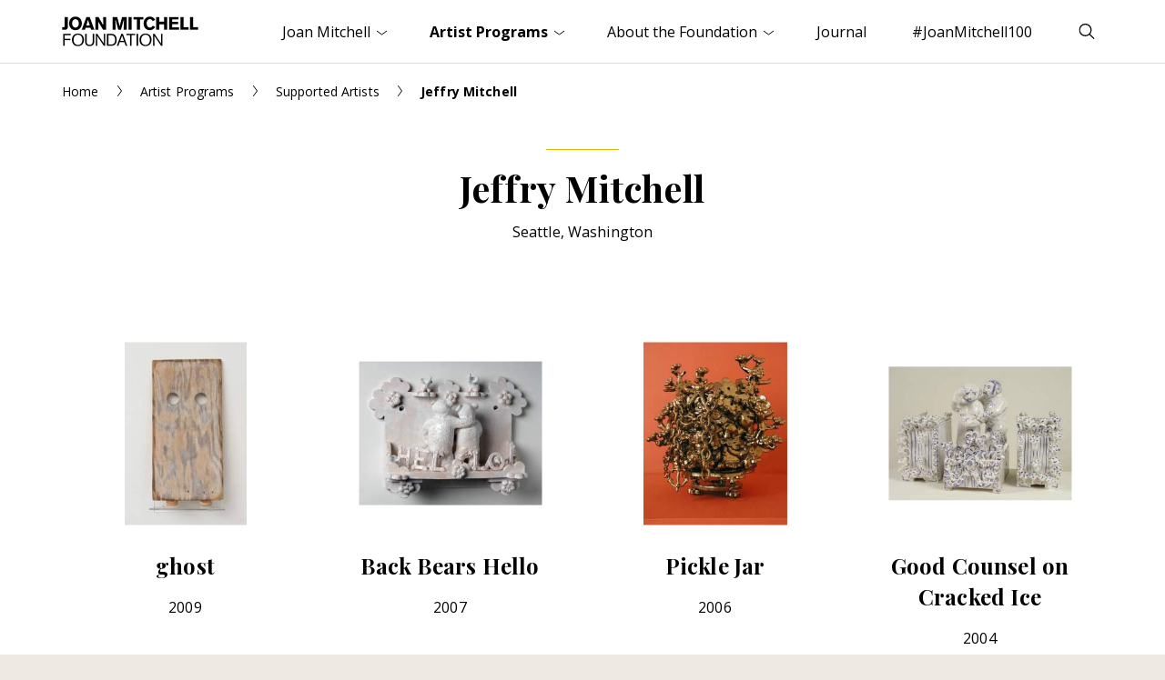

--- FILE ---
content_type: text/html; charset=UTF-8
request_url: https://www.joanmitchellfoundation.org/jeffry-mitchell
body_size: 8455
content:
                <!doctype html>
<html lang="en">

    <head>
                    <!-- Google tag (gtag.js) -->
            <script async src="https://www.googletagmanager.com/gtag/js?id=G-2GM0CPHDBY" type="63b263b60ee1b8c9ff8538d4-text/javascript"></script>
            <script type="63b263b60ee1b8c9ff8538d4-text/javascript">
                window.dataLayer = window.dataLayer || [];
                function gtag(){dataLayer.push(arguments);}
                gtag('js', new Date());
                gtag('config', 'G-2GM0CPHDBY');
            </script>
                <meta charset="utf-8">
        <meta name="viewport" content="width=device-width,initial-scale=1.0">
        <link rel="apple-touch-icon" sizes="180x180" href="/apple-touch-icon.png">
        <link rel="icon" type="image/png" sizes="32x32" href="/favicon-32x32.png">
        <link rel="icon" type="image/png" sizes="16x16" href="/favicon-16x16.png">
        <link rel="shortcut icon" href="/favicon.ico">
        <link rel="manifest" href="/site.webmanifest">
        <link rel="stylesheet" href="/assets/main.css?id=aec01962f78d65839cb7">
                        <script src="https://platform-api.sharethis.com/js/sharethis.js#property=646fa16ca660b80019d55d43&product=inline-share-buttons" async="async" type="63b263b60ee1b8c9ff8538d4-text/javascript"></script>
    <title>Jeffry Mitchell | Joan Mitchell Foundation</title><meta name="description" content="The Joan Mitchell Foundation supports the essential contributions of artists and expands awareness of Joan Mitchell&#039;s life and work.">
<meta name="referrer" content="no-referrer-when-downgrade">
<meta name="robots" content="all">
<meta content="133626328055" property="fb:profile_id">
<meta content="en_US" property="og:locale">
<meta content="Joan Mitchell Foundation" property="og:site_name">
<meta content="website" property="og:type">
<meta content="https://www.joanmitchellfoundation.org/jeffry-mitchell" property="og:url">
<meta content="Jeffry Mitchell" property="og:title">
<meta content="The Joan Mitchell Foundation supports the essential contributions of artists and expands awareness of Joan Mitchell&#039;s life and work." property="og:description">
<meta content="https://www.joanmitchellfoundation.org/uploads/artwork/mitchell/_1200x630_crop_center-center_82_none/0003-1962-Lucky_Seven-Joan-Mitchell.jpg?mtime=1616614169" property="og:image">
<meta content="1200" property="og:image:width">
<meta content="630" property="og:image:height">
<meta content="https://vimeo.com/joanmitchellfdn" property="og:see_also">
<meta content="https://www.linkedin.com/company/joan-mitchell-foundation" property="og:see_also">
<meta content="https://www.facebook.com/joanmitchellfdn" property="og:see_also">
<meta content="https://www.instagram.com/joanmitchellfdn" property="og:see_also">
<meta name="twitter:card" content="summary_large_image">
<meta name="twitter:site" content="@joanmitchellfdn">
<meta name="twitter:creator" content="@joanmitchellfdn">
<meta name="twitter:title" content="Jeffry Mitchell">
<meta name="twitter:description" content="The Joan Mitchell Foundation supports the essential contributions of artists and expands awareness of Joan Mitchell&#039;s life and work.">
<meta name="twitter:image" content="https://www.joanmitchellfoundation.org/uploads/artwork/mitchell/_800x418_crop_center-center_82_none/0003-1962-Lucky_Seven-Joan-Mitchell.jpg?mtime=1616614169">
<meta name="twitter:image:width" content="800">
<meta name="twitter:image:height" content="418">
<link href="https://www.joanmitchellfoundation.org/jeffry-mitchell" rel="canonical">
<link href="https://www.joanmitchellfoundation.org/" rel="home"></head>

    <body class="jeffry-mitchell-is-active artist-programs-is-active">
    
        <header>
            <div class="wrapper cleared">
                <a href="/" class="header-logo"><img src="/assets/images/logo.png" width="300" height="66" alt="Joan Mitchell Foundation"></a>
                <a href="#navigation" class="toggle-menu hamburger hamburger--slider" aria-expanded="false" aria-controls="navigation">
                    <span class="hamburger-box"><span class="hamburger-inner"></span></span>
                    <span class="seo">Menu</span>
                </a>
                <a href="#search-form" class="toggle-search" aria-expanded="false" aria-controls="search-form">
                    <svg class="open" xmlns="http://www.w3.org/2000/svg" width="10" height="10" viewBox="0 0 40 40"><title>Search</title><path d="M26.804 29.01c-2.832 2.34-6.465 3.746-10.426 3.746C7.333 32.756 0 25.424 0 16.378 0 7.333 7.333 0 16.378 0c9.046 0 16.378 7.333 16.378 16.378 0 3.96-1.406 7.594-3.746 10.426l10.534 10.534c.607.607.61 1.59-.004 2.202-.61.61-1.597.61-2.202.004L26.804 29.01zm-10.426.627c7.323 0 13.26-5.936 13.26-13.26 0-7.32-5.937-13.257-13.26-13.257C9.056 3.12 3.12 9.056 3.12 16.378c0 7.323 5.936 13.26 13.258 13.26z"></path></svg>
                    <svg class="close" xmlns="http://www.w3.org/2000/svg" width="10" height="10" viewBox="0 0 20 20"><path d="M8.114 10L.944 2.83 0 1.885 1.886 0l.943.943L10 8.113l7.17-7.17.944-.943L20 1.886l-.943.943-7.17 7.17 7.17 7.17.943.944L18.114 20l-.943-.943-7.17-7.17-7.17 7.17-.944.943L0 18.114l.943-.943L8.113 10z"></path></svg>
                </a>
                                    <nav id="navigation" class="header-nav" aria-hidden="true" aria-label="Main Navigation">
                        <ul>
                                                                                                                                                                    <li id="level1-joan-mitchell" class="level1 has-children">
                                            <a href="https://www.joanmitchellfoundation.org/joan-mitchell" aria-expanded="false" aria-controls="nav-joan-mitchell">Joan Mitchell <svg width="11px" height="6px" viewBox="0 0 11 6" version="1.1" xmlns="http://www.w3.org/2000/svg" xmlns:xlink="http://www.w3.org/1999/xlink"><g stroke="none" stroke-width="1" fill="none" fill-rule="evenodd" stroke-linecap="round" stroke-linejoin="round"><g transform="translate(-1278.000000, -33.000000)" stroke="#000000"><polyline points="1278 34 1283.5 38 1289 34"></polyline></g></g></svg></a>
                                                                                                                        <ul id="nav-joan-mitchell" aria-hidden="true">
                                                                                                    <li class="level2"><a href="https://www.joanmitchellfoundation.org/joan-mitchell">Overview</a></li>
                                                                                                                                                                                                                                                                                                            <li class="level2">
                                                                                                                            <a href="https://www.joanmitchellfoundation.org/joan-mitchell/biography">Biography</a>
                                                                                                                    </li>
                                                                                                                                                                                                                                                                                                                                                                                                                        <li class="level2">
                                                                                                                            <a href="https://www.joanmitchellfoundation.org/joan-mitchell/artwork">Artwork</a>
                                                                                                                    </li>
                                                                                                                                                                                                                                                                                                                                                                                                                                                                                                                            <li class="level2">
                                                                                                                            <a href="https://www.joanmitchellfoundation.org/joan-mitchell/exhibitions-collections">Exhibitions &amp; Public Collections</a>
                                                                                                                    </li>
                                                                                                                                                                                                                                                                                                                                                                                                                        <li class="level2">
                                                                                                                            <a href="https://www.joanmitchellfoundation.org/joan-mitchell/archives-research">Archives &amp; Research</a>
                                                                                                                    </li>
                                                                                                                                                                                                                <li class="level2">
                                                                                                                            <a href="https://www.joanmitchellfoundation.org/joan-mitchell/citations">Books &amp; Media</a>
                                                                                                                    </li>
                                                                                                                                                                                                                <li class="level2">
                                                                                                                            <a href="https://www.joanmitchellfoundation.org/joan-mitchell/rights-reproductions">Rights &amp; Reproductions</a>
                                                                                                                    </li>
                                                                                                                                                                                                                <li class="level2">
                                                                                                                            <a href="https://www.joanmitchellfoundation.org/joan-mitchell/catalogue-raisonne">Catalogue Raisonné</a>
                                                                                                                    </li>
                                                                                                                                                </ul>
                                                                           </li>
                                                                                                                                                                        <li id="level1-artist-programs" class="level1 has-children">
                                            <a href="https://www.joanmitchellfoundation.org/artist-programs" aria-expanded="false" aria-controls="nav-artist-programs">Artist Programs <svg width="11px" height="6px" viewBox="0 0 11 6" version="1.1" xmlns="http://www.w3.org/2000/svg" xmlns:xlink="http://www.w3.org/1999/xlink"><g stroke="none" stroke-width="1" fill="none" fill-rule="evenodd" stroke-linecap="round" stroke-linejoin="round"><g transform="translate(-1278.000000, -33.000000)" stroke="#000000"><polyline points="1278 34 1283.5 38 1289 34"></polyline></g></g></svg></a>
                                                                                                                        <ul id="nav-artist-programs" aria-hidden="true">
                                                                                                    <li class="level2"><a href="https://www.joanmitchellfoundation.org/artist-programs">Overview</a></li>
                                                                                                                                                                                                                                                                <li class="level2"><a href="https://www.joanmitchellfoundation.org/joan-mitchell-fellowship">Joan Mitchell Fellowship</a></li>
                                                                                                            <li class="level2"><a href="https://www.joanmitchellfoundation.org/residencies">Residencies in New Orleans</a></li>
                                                                                                            <li class="level2"><a href="https://www.joanmitchellfoundation.org/creating-a-living-legacy">Creating a Living Legacy (CALL)</a></li>
                                                                                                            <li class="level2"><a href="https://www.joanmitchellfoundation.org/guides">Legacy Planning Guides</a></li>
                                                                                                            <li class="level2"><a href="https://www.joanmitchellfoundation.org/supported-artists">Supported Artists</a></li>
                                                                                                                                                                                                                                                                                                                                                                                                                                                                                                                                                                                                                                                                                                                                                                                                                                                                                                                                                                            </ul>
                                                                           </li>
                                                                                                                                                                        <li id="level1-about" class="level1 has-children">
                                            <a href="https://www.joanmitchellfoundation.org/about" aria-expanded="false" aria-controls="nav-about">About the Foundation <svg width="11px" height="6px" viewBox="0 0 11 6" version="1.1" xmlns="http://www.w3.org/2000/svg" xmlns:xlink="http://www.w3.org/1999/xlink"><g stroke="none" stroke-width="1" fill="none" fill-rule="evenodd" stroke-linecap="round" stroke-linejoin="round"><g transform="translate(-1278.000000, -33.000000)" stroke="#000000"><polyline points="1278 34 1283.5 38 1289 34"></polyline></g></g></svg></a>
                                                                                                                        <ul id="nav-about" aria-hidden="true">
                                                                                                    <li class="level2"><a href="https://www.joanmitchellfoundation.org/about">Overview</a></li>
                                                                                                                                                                                                                                                                                                            <li class="level2">
                                                                                                                            <a href="https://www.joanmitchellfoundation.org/about/joan-mitchell-center">Joan Mitchell Center</a>
                                                                                                                    </li>
                                                                                                                                                                                                                <li class="level2">
                                                                                                                            <a href="https://www.joanmitchellfoundation.org/about/events">Events</a>
                                                                                                                    </li>
                                                                                                                                                                                                                <li class="level2">
                                                                                                                            <a href="https://www.joanmitchellfoundation.org/about/board-staff">Staff &amp; Board</a>
                                                                                                                    </li>
                                                                                                                                                                                                                <li class="level2">
                                                                                                                            <a href="https://www.joanmitchellfoundation.org/about/history">History</a>
                                                                                                                    </li>
                                                                                                                                                                                                                <li class="level2">
                                                                                                                            <a href="https://www.joanmitchellfoundation.org/about/jobs">Jobs</a>
                                                                                                                    </li>
                                                                                                                                                                                                                <li class="level2">
                                                                                                                            <a href="https://www.joanmitchellfoundation.org/about/how-we-work">How We Work</a>
                                                                                                                    </li>
                                                                                                                                                                                                                                                                                                                                                                                                                                                                                                                                                                                                                                <li class="level2">
                                                                                                                            <a href="https://www.joanmitchellfoundation.org/about/strategic-plan-2020-2024">Strategic Plan 2020–2024</a>
                                                                                                                    </li>
                                                                                                                                                </ul>
                                                                           </li>
                                                                                                                                                                        <li id="level1-journal" class="level1">
                                            <a href="https://www.joanmitchellfoundation.org/journal">Journal</a>
                                                                                                                </li>
                                                                                                                                                                        <li id="level1-mitchell100" class="level1">
                                            <a href="https://www.joanmitchellfoundation.org/mitchell100">#JoanMitchell100</a>
                                                                                                                </li>
                                                                                    </ul>
                    </nav>
                            </div><!-- /.wrapper -->
            <div id="search-form" class="header-search" aria-hidden="true" aria-label="Search">
                <div class="wrapper cleared">
                    <form action="#" novalidate>
                        <fieldset>
                            <label for="keywords" class="seo">Search</label>
                            <input type="text" name="keywords" id="keywords" placeholder="Enter your search term...">
                            <button type="submit"><svg xmlns="http://www.w3.org/2000/svg" width="10" height="10" viewBox="0 0 40 40"><title>Search</title><path d="M26.804 29.01c-2.832 2.34-6.465 3.746-10.426 3.746C7.333 32.756 0 25.424 0 16.378 0 7.333 7.333 0 16.378 0c9.046 0 16.378 7.333 16.378 16.378 0 3.96-1.406 7.594-3.746 10.426l10.534 10.534c.607.607.61 1.59-.004 2.202-.61.61-1.597.61-2.202.004L26.804 29.01zm-10.426.627c7.323 0 13.26-5.936 13.26-13.26 0-7.32-5.937-13.257-13.26-13.257C9.056 3.12 3.12 9.056 3.12 16.378c0 7.323 5.936 13.26 13.258 13.26z"></path></svg></button>
                        </fieldset>
                    </form>
                </div><!-- /.wrapper -->
            </div><!-- /.header-search -->
        </header>
        
        <div class="content cleared" role="main">
                        
    <div class="breadcrumb">
    <div class="wrapper cleared">
        <p>

            <a href="/">Home</a>
            <svg width="5px" height="12px" viewBox="0 0 5 12" version="1.1" xmlns="http://www.w3.org/2000/svg" xmlns:xlink="http://www.w3.org/1999/xlink"><g stroke="none" stroke-width="1" fill="none" fill-rule="evenodd" stroke-linecap="round" stroke-linejoin="round"><g transform="translate(-68.000000, -24.000000)" stroke="#000000"><g transform="translate(70.500000, 30.000000) scale(-1, 1) translate(-70.500000, -30.000000) translate(68.000000, 24.000000)"><polyline points="4.5 0.5 0.5 6 4.5 11.5"></polyline></g></g></g></svg>
            
            
            
                                                                                            <a href="https://www.joanmitchellfoundation.org/artist-programs">Artist Programs</a>
                        <svg width="5px" height="12px" viewBox="0 0 5 12" version="1.1" xmlns="http://www.w3.org/2000/svg" xmlns:xlink="http://www.w3.org/1999/xlink"><g stroke="none" stroke-width="1" fill="none" fill-rule="evenodd" stroke-linecap="round" stroke-linejoin="round"><g transform="translate(-68.000000, -24.000000)" stroke="#000000"><g transform="translate(70.500000, 30.000000) scale(-1, 1) translate(-70.500000, -30.000000) translate(68.000000, 24.000000)"><polyline points="4.5 0.5 0.5 6 4.5 11.5"></polyline></g></g></g></svg>
                                                                                    <a href="https://www.joanmitchellfoundation.org/supported-artists">Supported Artists</a>
                        <svg width="5px" height="12px" viewBox="0 0 5 12" version="1.1" xmlns="http://www.w3.org/2000/svg" xmlns:xlink="http://www.w3.org/1999/xlink"><g stroke="none" stroke-width="1" fill="none" fill-rule="evenodd" stroke-linecap="round" stroke-linejoin="round"><g transform="translate(-68.000000, -24.000000)" stroke="#000000"><g transform="translate(70.500000, 30.000000) scale(-1, 1) translate(-70.500000, -30.000000) translate(68.000000, 24.000000)"><polyline points="4.5 0.5 0.5 6 4.5 11.5"></polyline></g></g></g></svg>
                                                            
                        
                        
                                                                    
                        
            
                            <strong>Jeffry Mitchell</strong>
            
        </p>
    </div><!-- /.wrapper -->
</div><!-- /.breadcrumb -->    
    <div class="page-title">
        <div class="wrapper cleared">
            <h1>Jeffry Mitchell</h1>
                                                <div class="intro">
                        <p>
                            Seattle, Washington
                                                    </p>
                    </div><!-- /.intro -->
                                    </div><!-- /.wrapper -->
    </div><!-- /.page-title -->
    
        <div class="module module--cards">
        <div class="wrapper cleared">
            <div class="cards">
                                                                                <div class="card artwork row4">
                            <a href="/uploads/artwork/supported-artists/PS-2009-JeffryMitchell4.jpg" class="lightbox card-link" title="Jeffry Mitchell, <em>ghost</em>, 2009. Chinese white watercolor on wood, 30 x 16 x 6 inches. ">
                                <figure>
                                                                            <img class="js-lazy-load lazyload"
                                            src="[data-uri]" 
                                            data-src="/uploads/artwork/supported-artists/_AUTOx300_crop_center-center_65_none/PS-2009-JeffryMitchell4.jpg"
                                            data-srcset="
                                                /uploads/artwork/supported-artists/_AUTOx300_crop_center-center_65_none/PS-2009-JeffryMitchell4.jpg 1x,
                                                /uploads/artwork/supported-artists/_AUTOx600_crop_center-center_65_none/PS-2009-JeffryMitchell4.jpg 2x
                                            "
                                            alt=""
                                        >
                                                                    </figure>
                                <div class="text">
                                                                                                                <h2>ghost</h2>
                                                                                                                <p>
                                            2009
                                                                                                                                                                                </p>
                                                                    </div><!-- /.text -->
                            </a>
                        </div><!-- /.card -->
                                                                                                    <div class="card artwork row4">
                            <a href="/uploads/artwork/supported-artists/PS-2009-JeffryMitchell3.jpg" class="lightbox card-link" title="Jeffry Mitchell, <em>Back Bears Hello</em>, 2007. Earthenware, 15 x 18 x 8 inches. ">
                                <figure>
                                                                            <img class="js-lazy-load lazyload"
                                            src="[data-uri]" 
                                            data-src="/uploads/artwork/supported-artists/_300xAUTO_crop_center-center_65_none/PS-2009-JeffryMitchell3.jpg"
                                            data-srcset="
                                                /uploads/artwork/supported-artists/_300xAUTO_crop_center-center_65_none/PS-2009-JeffryMitchell3.jpg 1x,
                                                /uploads/artwork/supported-artists/_600xAUTO_crop_center-center_65_none/PS-2009-JeffryMitchell3.jpg 2x
                                            "
                                            alt=""
                                        >
                                                                    </figure>
                                <div class="text">
                                                                                                                <h2>Back Bears Hello</h2>
                                                                                                                <p>
                                            2007
                                                                                                                                                                                </p>
                                                                    </div><!-- /.text -->
                            </a>
                        </div><!-- /.card -->
                                                                                                    <div class="card artwork row4">
                            <a href="/uploads/artwork/supported-artists/PS-2009-JeffryMitchell1.jpg" class="lightbox card-link" title="Jeffry Mitchell, <em>Pickle Jar</em>, 2006. Earthenware with metallic glaze, 25 x 16 x 16 inches. ">
                                <figure>
                                                                            <img class="js-lazy-load lazyload"
                                            src="[data-uri]" 
                                            data-src="/uploads/artwork/supported-artists/_AUTOx300_crop_center-center_65_none/PS-2009-JeffryMitchell1.jpg"
                                            data-srcset="
                                                /uploads/artwork/supported-artists/_AUTOx300_crop_center-center_65_none/PS-2009-JeffryMitchell1.jpg 1x,
                                                /uploads/artwork/supported-artists/_AUTOx600_crop_center-center_65_none/PS-2009-JeffryMitchell1.jpg 2x
                                            "
                                            alt=""
                                        >
                                                                    </figure>
                                <div class="text">
                                                                                                                <h2>Pickle Jar</h2>
                                                                                                                <p>
                                            2006
                                                                                                                                                                                </p>
                                                                    </div><!-- /.text -->
                            </a>
                        </div><!-- /.card -->
                                                                                                    <div class="card artwork row4">
                            <a href="/uploads/artwork/supported-artists/PS-2009-JeffryMitchell2.jpg" class="lightbox card-link" title="Jeffry Mitchell, <em>Good Counsel on Cracked Ice</em>, 2004. Earthenware, 24 x 20 x 12 inches. ">
                                <figure>
                                                                            <img class="js-lazy-load lazyload"
                                            src="[data-uri]" 
                                            data-src="/uploads/artwork/supported-artists/_300xAUTO_crop_center-center_65_none/PS-2009-JeffryMitchell2.jpg"
                                            data-srcset="
                                                /uploads/artwork/supported-artists/_300xAUTO_crop_center-center_65_none/PS-2009-JeffryMitchell2.jpg 1x,
                                                /uploads/artwork/supported-artists/_600xAUTO_crop_center-center_65_none/PS-2009-JeffryMitchell2.jpg 2x
                                            "
                                            alt=""
                                        >
                                                                    </figure>
                                <div class="text">
                                                                                                                <h2>Good Counsel on Cracked Ice</h2>
                                                                                                                <p>
                                            2004
                                                                                                                                                                                </p>
                                                                    </div><!-- /.text -->
                            </a>
                        </div><!-- /.card -->
                                                </div><!-- /.cards -->
            <p class="caption">Artworks shown are selected from works submitted by the artist in their grant or residency application. All works are copyright of the artist or artist’s estate.</p>
        </div><!-- /.wrapper -->
    </div><!-- /.module-cards -->

        <div class="module module--striped module--artist two-cols no-photo">
        <div class="wrapper cleared">

            <h2 class="module-title">About Jeffry Mitchell</h2>

                        
            <div class="right">
    <div class="slimmed">
    
                
                    <div class="module module--tombstones people centered">
                <div class="tombstones">
                                            <div class="tombstone">
                            <h2 class="h4">Program Participation</h2>
                                                                                                <p>Painters &amp; Sculptors Grant, 2009</p>
                                                                                    </div><!-- /.tombstone -->
                                                        </div><!-- /.tombstones -->
            </div><!-- /.module-tombstones -->
                
            
    </div><!-- /.slimmed -->                
</div><!-- /.right -->            
        </div><!-- /.wrapper -->
    </div><!-- /.two-cols -->

        
        </div><!-- /.content --> 
        
        <footer id="footer">
            <div class="wrapper cleared">
                <a href="/" class="footer-logo"><img src="/assets/images/logo.png" width="300" height="66" alt="Joan Mitchell Foundation"></a>
                <div class="footer-nav-flex">
                                            <nav class="footer-nav" aria-label="Footer Navigation">
                            <ul>
                                                                                                                                                                                        <li class="level1">
                                                <a href="https://www.joanmitchellfoundation.org/joan-mitchell">Joan Mitchell <svg width="6px" height="10px" viewBox="0 0 6 10" version="1.1" xmlns="http://www.w3.org/2000/svg" xmlns:xlink="http://www.w3.org/1999/xlink"><g stroke="none" stroke-width="1" fill="none" fill-rule="evenodd" stroke-linecap="round" stroke-linejoin="round"><g transform="translate(-124.000000, -112.000000)" stroke="#000000"><g transform="translate(125.000000, 112.000000)"><polyline points="0 0 4 5 0 10"></polyline></g></g></g></svg></a>
                                                                                                                                    <ul>
                                                                                                                                                                                                                                                                                <li class="level2">
                                                                                                                                    <a href="https://www.joanmitchellfoundation.org/joan-mitchell/biography">Biography</a>
                                                                                                                            </li>
                                                                                                                                                                                                                                                                                                                                                                                                                                                        <li class="level2">
                                                                                                                                    <a href="https://www.joanmitchellfoundation.org/joan-mitchell/artwork">Artwork</a>
                                                                                                                            </li>
                                                                                                                                                                                                                                                                                                                                                                                                                                                                                                                                                                    <li class="level2">
                                                                                                                                    <a href="https://www.joanmitchellfoundation.org/joan-mitchell/exhibitions-collections">Exhibitions &amp; Public Collections</a>
                                                                                                                            </li>
                                                                                                                                                                                                                                                                                                                                                                                                                                                        <li class="level2">
                                                                                                                                    <a href="https://www.joanmitchellfoundation.org/joan-mitchell/archives-research">Archives &amp; Research</a>
                                                                                                                            </li>
                                                                                                                                                                                                                                <li class="level2">
                                                                                                                                    <a href="https://www.joanmitchellfoundation.org/joan-mitchell/citations">Books &amp; Media</a>
                                                                                                                            </li>
                                                                                                                                                                                                                                <li class="level2">
                                                                                                                                    <a href="https://www.joanmitchellfoundation.org/joan-mitchell/rights-reproductions">Rights &amp; Reproductions</a>
                                                                                                                            </li>
                                                                                                                                                                                                                                <li class="level2">
                                                                                                                                    <a href="https://www.joanmitchellfoundation.org/joan-mitchell/catalogue-raisonne">Catalogue Raisonné</a>
                                                                                                                            </li>
                                                                                                                                                            </ul>
                                                                                   </li>
                                                                                                                                                                                            <li class="level1">
                                                <a href="https://www.joanmitchellfoundation.org/artist-programs">Artist Programs <svg width="6px" height="10px" viewBox="0 0 6 10" version="1.1" xmlns="http://www.w3.org/2000/svg" xmlns:xlink="http://www.w3.org/1999/xlink"><g stroke="none" stroke-width="1" fill="none" fill-rule="evenodd" stroke-linecap="round" stroke-linejoin="round"><g transform="translate(-124.000000, -112.000000)" stroke="#000000"><g transform="translate(125.000000, 112.000000)"><polyline points="0 0 4 5 0 10"></polyline></g></g></g></svg></a>
                                                                                                                                    <ul>
                                                                                                                                                                                                                                <li class="level2"><a href="https://www.joanmitchellfoundation.org/joan-mitchell-fellowship">Joan Mitchell Fellowship</a></li>
                                                                                                                    <li class="level2"><a href="https://www.joanmitchellfoundation.org/residencies">Residencies in New Orleans</a></li>
                                                                                                                    <li class="level2"><a href="https://www.joanmitchellfoundation.org/creating-a-living-legacy">Creating a Living Legacy (CALL)</a></li>
                                                                                                                    <li class="level2"><a href="https://www.joanmitchellfoundation.org/guides">Legacy Planning Guides</a></li>
                                                                                                                    <li class="level2"><a href="https://www.joanmitchellfoundation.org/supported-artists">Supported Artists</a></li>
                                                                                                                                                                                                                                                                                                                                                                                                                                                                                                                                                                                                                                                                                                                                                                                                                                                                                                                                                                                                                                                        </ul>
                                                                                   </li>
                                                                                                                                                                                            <li class="level1">
                                                <a href="https://www.joanmitchellfoundation.org/about">About the Foundation <svg width="6px" height="10px" viewBox="0 0 6 10" version="1.1" xmlns="http://www.w3.org/2000/svg" xmlns:xlink="http://www.w3.org/1999/xlink"><g stroke="none" stroke-width="1" fill="none" fill-rule="evenodd" stroke-linecap="round" stroke-linejoin="round"><g transform="translate(-124.000000, -112.000000)" stroke="#000000"><g transform="translate(125.000000, 112.000000)"><polyline points="0 0 4 5 0 10"></polyline></g></g></g></svg></a>
                                                                                                                                    <ul>
                                                                                                                                                                                                                                                                                <li class="level2">
                                                                                                                                    <a href="https://www.joanmitchellfoundation.org/about/joan-mitchell-center">Joan Mitchell Center</a>
                                                                                                                            </li>
                                                                                                                                                                                                                                <li class="level2">
                                                                                                                                    <a href="https://www.joanmitchellfoundation.org/about/events">Events</a>
                                                                                                                            </li>
                                                                                                                                                                                                                                <li class="level2">
                                                                                                                                    <a href="https://www.joanmitchellfoundation.org/about/board-staff">Staff &amp; Board</a>
                                                                                                                            </li>
                                                                                                                                                                                                                                <li class="level2">
                                                                                                                                    <a href="https://www.joanmitchellfoundation.org/about/history">History</a>
                                                                                                                            </li>
                                                                                                                                                                                                                                <li class="level2">
                                                                                                                                    <a href="https://www.joanmitchellfoundation.org/about/jobs">Jobs</a>
                                                                                                                            </li>
                                                                                                                                                                                                                                <li class="level2">
                                                                                                                                    <a href="https://www.joanmitchellfoundation.org/about/how-we-work">How We Work</a>
                                                                                                                            </li>
                                                                                                                                                                                                                                                                                                                                                                                                                                                                                                                                                                                                                                                                                <li class="level2">
                                                                                                                                    <a href="https://www.joanmitchellfoundation.org/about/strategic-plan-2020-2024">Strategic Plan 2020–2024</a>
                                                                                                                            </li>
                                                                                                                                                            </ul>
                                                                                   </li>
                                                                                                </ul>
                        </nav>
                        <div class="footer-contact">
                                                                                        <p><a href="https://www.joanmitchellfoundation.org/contact">Contact <svg width="6px" height="10px" viewBox="0 0 6 10" version="1.1" xmlns="http://www.w3.org/2000/svg" xmlns:xlink="http://www.w3.org/1999/xlink"><g stroke="none" stroke-width="1" fill="none" fill-rule="evenodd" stroke-linecap="round" stroke-linejoin="round"><g transform="translate(-124.000000, -112.000000)" stroke="#000000"><g transform="translate(125.000000, 112.000000)"><polyline points="0 0 4 5 0 10"></polyline></g></g></g></svg></a></p>
                                                                                                                    <p>
                                    Joan Mitchell Foundation<br>
                                    137 W. 25th Street, 2nd Floor<br>
                                    New York, NY 10001
                                                                            <br><a href="tel:(212)524-0100">(212) 524-0100</a>
                                                                                                                <br><a href="/cdn-cgi/l/email-protection#93fafdf5fcd3f9fcf2fdfefae7f0fbf6fffff5fce6fdf7f2e7fafcfdbdfce1f4"><span class="__cf_email__" data-cfemail="3d54535b527d57525c535054495e555851515b524853595c4954525313524f5a">[email&#160;protected]</span></a>
                                                                                                                <br>Office hours: Monday–Friday, 10am–6pm ET
                                                                    </p>
                                                                                                                    <p>
                                    Joan Mitchell Center<br>
                                    2275 Bayou Road<br>
                                    New Orleans, LA 70119
                                                                            <br><a href="tel:(504)940-2500">(504) 940-2500</a>
                                                                                                                <br><a href="/cdn-cgi/l/email-protection#5b32353d341b31343a3536322f38333e3737383e352f3e297534293c"><span class="__cf_email__" data-cfemail="e0898e868fa08a8f818e8d89948388858c8c83858e948592ce8f9287">[email&#160;protected]</span></a>
                                                                                                                <br>Office hours: Monday–Friday, 9am–5pm CT
                                                                    </p>
                                                                                                                    <ul class="webacc">
                                    <li class="level2"><a href="https://www.joanmitchellfoundation.org/accessibility">Accessibility</a></li>
                                </ul>
                                                    </div><!-- /.footer-contact -->
                                    </div><!-- /.footer-nav-flex -->
                <div class="footer-end">
                    <ul class="footer-social">
                                                    <li>
                                <a href="https://www.instagram.com/joanmitchellfdn">
                                    <svg width="15px" height="15px" viewBox="0 0 15 15" version="1.1" xmlns="http://www.w3.org/2000/svg" xmlns:xlink="http://www.w3.org/1999/xlink"><title>Instagram</title><g stroke="none" stroke-width="1" fill="none" fill-rule="evenodd"><g transform="translate(-274.000000, -1479.000000)" fill="#00ac6f" fill-rule="nonzero"><g transform="translate(274.000000, 1479.000000)"><path d="M7.5,1.35 C9.5,1.35 9.7395,1.3575 10.5305,1.3935 C11.3597866,1.36523794 12.167852,1.65890075 12.7855,2.213 C13.3395993,2.83064796 13.6332621,3.63871341 13.605,4.468 C13.641,5.2605 13.65,5.5 13.65,7.5 C13.65,9.5 13.6425,9.7395 13.6065,10.5305 C13.6347621,11.3597866 13.3410993,12.167852 12.787,12.7855 C12.1693793,13.3396447 11.3612949,13.6333144 10.532,13.605 C9.741,13.641 9.504,13.6485 7.5015,13.6485 C5.499,13.6485 5.262,13.641 4.471,13.605 C3.64171341,13.6332621 2.83364796,13.3395993 2.216,12.7855 C1.66185533,12.1678793 1.36818564,11.3597949 1.3965,10.5305 C1.359,9.7395 1.35,9.5025 1.35,7.5 C1.35,5.4975 1.3575,5.2605 1.3935,4.4695 C1.36523794,3.64021341 1.65890075,2.83214796 2.213,2.2145 C2.83102641,1.66003547 3.6397009,1.36634668 4.4695,1.395 C5.2605,1.359 5.5,1.35 7.5,1.35 M7.5,0 C5.4635,0 5.208,0.0085 4.4075,0.045 C3.23957139,0.0240541399 2.10951391,0.459395333 1.2575,1.2585 C0.458258474,2.11042799 0.0228950145,3.24054328 0.044,4.4085 C0.0085,5.208 0,5.4635 0,7.5 C0,9.5365 0.0085,9.792 0.045,10.5925 C0.0240541399,11.7604286 0.459395333,12.8904861 1.2585,13.7425 C2.11042799,14.5417415 3.24054328,14.977105 4.4085,14.956 C5.2085,14.9925 5.4645,15.001 7.501,15.001 C9.5375,15.001 9.793,14.9925 10.5935,14.956 C11.7614286,14.9769459 12.8914861,14.5416047 13.7435,13.7425 C14.5427415,12.890572 14.978105,11.7604567 14.957,10.5925 C14.9935,9.7925 15.002,9.5365 15.002,7.5 C15.002,5.4635 14.9935,5.208 14.957,4.4075 C14.9779459,3.23957139 14.5426047,2.10951391 13.7435,1.2575 C12.891572,0.458258474 11.7614567,0.0228950145 10.5935,0.044 C9.792,0.0085 9.5365,0 7.5,0 Z"></path><path d="M7.5,3.65 C5.37370371,3.65 3.65,5.37370371 3.65,7.5 C3.65,9.62629629 5.37370371,11.35 7.5,11.35 C9.62629629,11.35 11.35,9.62629629 11.35,7.5 C11.35,5.37370371 9.62629629,3.65 7.5,3.65 Z M7.5,10 C6.11928813,10 5,8.88071187 5,7.5 C5,6.11928813 6.11928813,5 7.5,5 C8.88071187,5 10,6.11928813 10,7.5 C10,8.16304122 9.7366079,8.79892601 9.26776695,9.26776695 C8.79892601,9.7366079 8.16304122,10 7.5,10 Z"></path><circle cx="11.5035" cy="3.4965" r="1"></circle></g></g></g></svg>
                                </a>
                            </li>
                                                                            <li>
                                <a href="https://www.facebook.com/joanmitchellfdn">
                                    <svg width="8px" height="15px" viewBox="0 0 8 15" version="1.1" xmlns="http://www.w3.org/2000/svg" xmlns:xlink="http://www.w3.org/1999/xlink"><title>Facebook</title><g stroke="none" stroke-width="1" fill="none" fill-rule="evenodd"><g transform="translate(-89.000000, -1479.000000)" fill="#00ac6f" fill-rule="nonzero"><g transform="translate(89.000000, 1479.000000)"><path d="M2.23109,15 L2.23109,8.5 L0,8.5 L0,5.5 L2.23109,5.5 L2.23109,3.40499 C2.23109,1.122885 3.67583,0 5.711625,0 C6.68679,0 7.5249,0.0726 7.769145,0.105055 L7.769145,2.48999 L6.35721,2.49063 C5.250035,2.490635 5,3.01675 5,3.788785 L5,5.5 L8,5.5 L7,8.5 L5,8.5 L5,15 L2.23109,15 Z"></path></g></g></g></svg>
                                </a>
                            </li>
                                                                                                    <li>
                                <a href="https://www.linkedin.com/company/joan-mitchell-foundation">
                                    <svg xmlns="http://www.w3.org/2000/svg" width="24" height="24" viewBox="0 0 24 24"><path d="M4.98 3.5c0 1.381-1.11 2.5-2.48 2.5s-2.48-1.119-2.48-2.5c0-1.38 1.11-2.5 2.48-2.5s2.48 1.12 2.48 2.5zm.02 4.5h-5v16h5v-16zm7.982 0h-4.968v16h4.969v-8.399c0-4.67 6.029-5.052 6.029 0v8.399h4.988v-10.131c0-7.88-8.922-7.593-11.018-3.714v-2.155z"/></svg>
                                </a>
                            </li>
                                                
                                                    <li>
                                <a href="https://vimeo.com/joanmitchellfdn">
                                    <svg width="16px" height="15px" viewBox="0 0 16 15" version="1.1" xmlns="http://www.w3.org/2000/svg" xmlns:xlink="http://www.w3.org/1999/xlink"><title>Vimeo</title><g stroke="none" stroke-width="1" fill="none" fill-rule="evenodd"><g transform="translate(-271.000000, -1570.000000)" fill="#00ac6f" fill-rule="nonzero"><g transform="translate(271.000000, 1570.000000)"><path d="M16,3.6 C15.9333333,5.13333333 14.8666667,7.26666667 12.7333333,10 C10.5333333,12.8 8.73333333,14.2666667 7.2,14.2666667 C6.26666667,14.2666667 5.46666667,13.4 4.8,11.6666667 C4.4,10.0666667 3.93333333,8.53333333 3.53333333,6.93333333 C3.06666667,5.2 2.53333333,4.33333333 2,4.33333333 C1.86666667,4.33333333 1.46666667,4.6 0.733333333,5.06666667 L0,4.13333333 C0.8,3.46666667 1.6,2.73333333 2.33333333,2.06666667 C3.4,1.13333333 4.2,0.666666667 4.73333333,0.6 C6,0.466666667 6.73333333,1.33333333 7,3.13333333 C7.33333333,5.06666667 7.53333333,6.33333333 7.66666667,6.8 C8,8.4 8.4,9.26666667 8.86666667,9.26666667 C9.2,9.26666667 9.73333333,8.73333333 10.4,7.66666667 C11.0666667,6.6 11.4,5.8 11.4666667,5.26666667 C11.5333333,4.33333333 11.2,3.86666667 10.4,3.86666667 C10,3.86666667 9.6,3.93333333 9.2,4.13333333 C10,1.53333333 11.4666667,0.333333333 13.7333333,0.4 C15.3333333,0.466666667 16.0666667,1.53333333 16,3.6 Z"></path></g></g></g></svg>
                                </a>
                            </li>
                                            </ul>
                    <div class="ctct-inline-form">
                        <form class="js-cm-form" id="subForm" action="https://www.createsend.com/t/subscribeerror?description=" method="post" data-id="191722FC90141D02184CB1B62AB3DC2609CD94C99A1A350CD4D2F6359EED7E34EC6F7B38C5F5F2A507FB6787ED0D6F758C89B0071A7B0F5AF2CEC265228E51C5">
                            <div class="ctct-form-field">
                                <div>
                                    <label for="fieldEmail" class="ctct-form-text">Enter your email to sign-up for our e-newsletter.</label>
                                    <input autocomplete="Email" aria-label="Email" class="js-cm-email-input qa-input-email" id="fieldEmail" maxlength="200" name="cm-jufljh-jufljh" required="" type="email">
                                </div>
                            </div><!-- /.ctct-form-field -->
                            <fieldset style="position:absolute;top:-9999px;left:-9999px;">
                                <input id="1924121" name="cm-fo-jhillui" type="checkbox" value="1924121" checked="checked"> <!-- Foundation News & Opportunities -->
                                <input id="1924122" name="cm-fo-jhillui" type="checkbox" value="1924122" checked="checked"> <!-- Joan Mitchell News & Exhibitions -->
                                <input id="1924123" name="cm-fo-jhillui" type="checkbox" value="1924123" checked="checked"> <!-- Joan Mitchell Center News & Events -->
                            </fieldset>
                            <button type="submit" class="button button--solid ctct-form-button">Subscribe</button>
                        </form>
                        <script data-cfasync="false" src="/cdn-cgi/scripts/5c5dd728/cloudflare-static/email-decode.min.js"></script><script src="https://js.createsend1.com/javascript/copypastesubscribeformlogic.js" type="63b263b60ee1b8c9ff8538d4-text/javascript"></script>
                    </div><!-- /.ctct-inline-form -->
                </div><!-- /.footer-end -->  
            </div><!-- /.wrapper -->
                    </footer>

		<script type="63b263b60ee1b8c9ff8538d4-text/javascript">
			var ALGOLIA_INSIGHTS_SRC = "https://cdn.jsdelivr.net/npm/search-insights@2.0.1";

			!function(e,a,t,n,s,i,c){e.AlgoliaAnalyticsObject=s,e[s]=e[s]||function(){
			(e[s].queue=e[s].queue||[]).push(arguments)},i=a.createElement(t),c=a.getElementsByTagName(t)[0],
			i.async=1,i.src=n,c.parentNode.insertBefore(i,c)
			}(window,document,"script",ALGOLIA_INSIGHTS_SRC,"aa");

			aa('init', {
				appId: 'ZEE147KANW',
				apiKey: 'c8fb08cdfc1611e3d04a3fbb366a1d8b',
                useCookie: true,
			});
		</script>
        <script src="/assets/main.js?id=59f2cc2875981f6060dc" type="63b263b60ee1b8c9ff8538d4-text/javascript"></script>
                                        <script type="63b263b60ee1b8c9ff8538d4-text/javascript">
            piAId = '993022';
            piCId = '2213';
            piHostname = 'pi.pardot.com';
            (function() {
                function async_load(){
                    var s = document.createElement('script'); s.type = 'text/javascript';
                    s.src = ('https:' == document.location.protocol ? 'https://pi' : 'http://cdn') + '.pardot.com/pd.js';
                    var c = document.getElementsByTagName('script')[0]; c.parentNode.insertBefore(s, c);
                }
                if(window.attachEvent) { window.attachEvent('onload', async_load); }
                else { window.addEventListener('load', async_load, false); }
            })();
        </script>
    <script type="application/ld+json">{"@context":"https://schema.org","@graph":[{"@type":"Person","description":"The Joan Mitchell Foundation supports the essential contributions of artists and expands awareness of Joan Mitchell's life and work.","image":{"@type":"ImageObject","url":"https://www.joanmitchellfoundation.org/uploads/artwork/mitchell/_1200x630_crop_center-center_82_none/0003-1962-Lucky_Seven-Joan-Mitchell.jpg?mtime=1616614169"},"mainEntityOfPage":"https://www.joanmitchellfoundation.org/jeffry-mitchell","name":"Jeffry Mitchell","url":"https://www.joanmitchellfoundation.org/jeffry-mitchell"},{"@id":"https://www.joanmitchellfoundation.org#identity","@type":"Organization","address":{"@type":"PostalAddress","addressCountry":"US","addressLocality":"New York","addressRegion":"NY","postalCode":"10001","streetAddress":"137 West 25th Street, 2nd Floor"},"description":"The Joan Mitchell Foundation expands awareness of the abstract artist Joan Mitchell’s life and pioneering work and fulfills her wish to support and provide opportunities for visual artists. Through its work, the Foundation affirms and amplifies artists’ essential contributions to society.","email":"info@joanmitchellfoundation.org","image":{"@type":"ImageObject","height":"220","url":"https://www.joanmitchellfoundation.org/uploads/JMF-Logo-Black.jpg","width":"900"},"logo":{"@type":"ImageObject","height":"60","url":"https://www.joanmitchellfoundation.org/uploads/banners/_600x60_fit_center-center_82_none/46838/JMF-Logo-Black.png?mtime=1602772933","width":"245"},"name":"Joan Mitchell Foundation","sameAs":["https://www.instagram.com/joanmitchellfdn","https://www.facebook.com/joanmitchellfdn","https://www.linkedin.com/company/joan-mitchell-foundation","https://vimeo.com/joanmitchellfdn"],"telephone":"(212) 524-0100","url":"https://www.joanmitchellfoundation.org"},{"@id":"#creator","@type":"Organization"},{"@type":"BreadcrumbList","description":"Breadcrumbs list","itemListElement":[{"@type":"ListItem","item":"https://www.joanmitchellfoundation.org/","name":"Home","position":1},{"@type":"ListItem","item":"https://www.joanmitchellfoundation.org/jeffry-mitchell","name":"Jeffry Mitchell","position":2}],"name":"Breadcrumbs"}]}</script><script src="/cdn-cgi/scripts/7d0fa10a/cloudflare-static/rocket-loader.min.js" data-cf-settings="63b263b60ee1b8c9ff8538d4-|49" defer></script><script defer src="https://static.cloudflareinsights.com/beacon.min.js/vcd15cbe7772f49c399c6a5babf22c1241717689176015" integrity="sha512-ZpsOmlRQV6y907TI0dKBHq9Md29nnaEIPlkf84rnaERnq6zvWvPUqr2ft8M1aS28oN72PdrCzSjY4U6VaAw1EQ==" data-cf-beacon='{"version":"2024.11.0","token":"5e65d8a208164235ad5e7680551eae5b","r":1,"server_timing":{"name":{"cfCacheStatus":true,"cfEdge":true,"cfExtPri":true,"cfL4":true,"cfOrigin":true,"cfSpeedBrain":true},"location_startswith":null}}' crossorigin="anonymous"></script>
</body>
</html>        


--- FILE ---
content_type: text/css; charset=utf-8
request_url: https://www.joanmitchellfoundation.org/assets/main.css?id=aec01962f78d65839cb7
body_size: 14435
content:
@import url(https://fonts.googleapis.com/css2?family=Open+Sans:ital,wght@0,300;0,400;0,600;0,700;1,300;1,400;1,600;1,700&family=Playfair+Display:ital,wght@0,400;0,700;1,400;1,700&display=swap);.mfp-bg{z-index:1042;overflow:hidden;background:#0b0b0b;opacity:.8}.mfp-bg,.mfp-wrap{top:0;left:0;width:100%;height:100%;position:fixed}.mfp-wrap{z-index:1043;outline:none!important;-webkit-backface-visibility:hidden}.mfp-container{text-align:center;position:absolute;width:100%;height:100%;left:0;top:0;padding:0 8px;box-sizing:border-box}.mfp-container:before{content:"";display:inline-block;height:100%;vertical-align:middle}.mfp-align-top .mfp-container:before{display:none}.mfp-content{position:relative;display:inline-block;vertical-align:middle;margin:0 auto;text-align:left;z-index:1045}.mfp-ajax-holder .mfp-content,.mfp-inline-holder .mfp-content{width:100%;cursor:auto}.mfp-ajax-cur{cursor:progress}.mfp-zoom-out-cur,.mfp-zoom-out-cur .mfp-image-holder .mfp-close{cursor:-webkit-zoom-out;cursor:zoom-out}.mfp-zoom{cursor:pointer;cursor:-webkit-zoom-in;cursor:zoom-in}.mfp-auto-cursor .mfp-content{cursor:auto}.mfp-arrow,.mfp-close,.mfp-counter,.mfp-preloader{-webkit-user-select:none;-moz-user-select:none;-ms-user-select:none;user-select:none}.mfp-loading.mfp-figure{display:none}.mfp-hide{display:none!important}.mfp-preloader{color:#ccc;position:absolute;top:50%;width:auto;text-align:center;margin-top:-.8em;left:8px;right:8px;z-index:1044}.mfp-preloader a{color:#ccc}.mfp-preloader a:hover{color:#fff}.mfp-s-error .mfp-content,.mfp-s-ready .mfp-preloader{display:none}button.mfp-arrow,button.mfp-close{overflow:visible;cursor:pointer;background:transparent;border:0;-webkit-appearance:none;display:block;outline:none;padding:0;z-index:1046;box-shadow:none;touch-action:manipulation}.mfp-close{width:44px;height:44px;line-height:44px;position:absolute;right:0;top:0;text-decoration:none;text-align:center;opacity:.65;padding:0 0 18px 10px;color:#fff;font-style:normal;font-size:28px;font-family:Arial,Baskerville,monospace}.mfp-close:focus,.mfp-close:hover{opacity:1}.mfp-close:active{top:1px}.mfp-close-btn-in .mfp-close{color:#333}.mfp-iframe-holder .mfp-close,.mfp-image-holder .mfp-close{color:#fff;right:-6px;text-align:right;padding-right:6px;width:100%}.mfp-counter{position:absolute;top:0;right:0;color:#ccc;font-size:12px;line-height:18px;white-space:nowrap}.mfp-arrow{position:absolute;opacity:.65;top:50%;margin:-55px 0 0;padding:0;width:90px;height:110px;-webkit-tap-highlight-color:transparent}.mfp-arrow:active{margin-top:-54px}.mfp-arrow:focus,.mfp-arrow:hover{opacity:1}.mfp-arrow:after,.mfp-arrow:before{content:"";display:block;width:0;height:0;position:absolute;left:0;top:0;margin-top:35px;margin-left:35px;border:inset transparent}.mfp-arrow:after{border-top-width:13px;border-bottom-width:13px;top:8px}.mfp-arrow:before{border-top-width:21px;border-bottom-width:21px;opacity:.7}.mfp-arrow-left{left:0}.mfp-arrow-left:after{border-right:17px solid #fff;margin-left:31px}.mfp-arrow-left:before{margin-left:25px;border-right:27px solid #3f3f3f}.mfp-arrow-right{right:0}.mfp-arrow-right:after{border-left:17px solid #fff;margin-left:39px}.mfp-arrow-right:before{border-left:27px solid #3f3f3f}.mfp-iframe-holder{padding-top:40px;padding-bottom:40px}.mfp-iframe-holder .mfp-content{line-height:0;width:100%;max-width:900px}.mfp-iframe-holder .mfp-close{top:-40px}.mfp-iframe-scaler{width:100%;height:0;overflow:hidden;padding-top:56.25%}.mfp-iframe-scaler iframe{position:absolute;display:block;top:0;left:0;width:100%;height:100%;box-shadow:0 0 8px rgba(0,0,0,.6);background:#000}img.mfp-img{width:auto;max-width:100%;height:auto;display:block;box-sizing:border-box;padding:40px 0;margin:0 auto}.mfp-figure,img.mfp-img{line-height:0}.mfp-figure:after{content:"";position:absolute;left:0;top:40px;bottom:40px;display:block;right:0;width:auto;height:auto;z-index:-1;box-shadow:0 0 8px rgba(0,0,0,.6);background:#444}.mfp-figure small{color:#bdbdbd;display:block;font-size:12px;line-height:14px}.mfp-figure figure{margin:0}.mfp-bottom-bar{margin-top:-36px;position:absolute;top:100%;left:0;width:100%;cursor:auto}.mfp-title{text-align:left;line-height:18px;color:#f3f3f3;word-wrap:break-word;padding-right:36px}.mfp-image-holder .mfp-content{max-width:100%}.mfp-gallery .mfp-image-holder .mfp-figure{cursor:pointer}@media screen and (max-height:300px),screen and (max-width:800px) and (orientation:landscape){.mfp-img-mobile .mfp-image-holder{padding-left:0;padding-right:0}.mfp-img-mobile img.mfp-img{padding:0}.mfp-img-mobile .mfp-figure:after{top:0;bottom:0}.mfp-img-mobile .mfp-figure small{display:inline;margin-left:5px}.mfp-img-mobile .mfp-bottom-bar{background:rgba(0,0,0,.6);bottom:0;margin:0;top:auto;padding:3px 5px;position:fixed;box-sizing:border-box}.mfp-img-mobile .mfp-bottom-bar:empty{padding:0}.mfp-img-mobile .mfp-counter{right:5px;top:3px}.mfp-img-mobile .mfp-close{top:0;right:0;width:35px;height:35px;line-height:35px;background:rgba(0,0,0,.6);position:fixed;text-align:center;padding:0}}@media (max-width:900px){.mfp-arrow{-webkit-transform:scale(.75);transform:scale(.75)}.mfp-arrow-left{-webkit-transform-origin:0;transform-origin:0}.mfp-arrow-right{-webkit-transform-origin:100%;transform-origin:100%}.mfp-container{padding-left:6px;padding-right:6px}}article,aside,figure,footer,header,main,nav,section{display:block}a,abbr,acronym,address,applet,article,aside,b,big,blockquote,body,button,caption,center,cite,code,dd,del,dfn,div,dl,dt,em,fieldset,figure,font,footer,form,h1,h2,h3,h4,h5,h6,header,html,i,iframe,img,input,ins,kbd,label,legend,li,nav,object,ol,p,pre,q,s,samp,section,small,span,strike,strong,table,tbody,td,textarea,tfoot,th,thead,tr,tt,u,ul,var{margin:0;padding:0;border:0;outline:0;font-size:100%;vertical-align:baseline;background:transparent}ol,ul{list-style:none;list-style-image:url([data-uri])}blockquote,q{quotes:none}blockquote:after,blockquote:before,q:after,q:before{content:"";content:none}button::-moz-focus-inner{border:0;padding:0}iframe,img{display:block}:focus{outline:1px dotted #000}ins{text-decoration:none}del{text-decoration:line-through}table{border-collapse:collapse;border-spacing:0}input[type=email],input[type=file],input[type=image],input[type=number],input[type=password],input[type=search],input[type=submit],input[type=tel],input[type=text],textarea{-webkit-appearance:none;-moz-appearance:none;-webkit-border-radius:0}html{-webkit-text-size-adjust:100%}*{box-sizing:border-box}.cleared:after{content:".";display:block;height:0;clear:both;visibility:hidden}.cleared{display:inline-block}* html .cleared{height:1%}.cleared{display:block}body{font-family:Open Sans,Arial,Helvetica,sans-serif;font-size:14px;font-weight:400;line-height:20px;color:#000;background:#eeeae3}.ais-ClearRefinements-button,.ais-CurrentRefinements-category,.algolia-mod .ais-RefinementList-list a label,.content .card a.card-link .caption,.content .card a.card-link>*,.ctct-form-button,.enlarge,a,button,g{text-decoration:none;transition:background .2s linear,background-size .5s,border .2s linear,color .2s linear,fill .2s linear,opacity .2s linear,stroke .2s linear}.algolia-mod .ais-RefinementList-list a label,a{background:linear-gradient(180deg,#dfbe01 0,#dfbe01);background-position:0 100%;background-repeat:repeat-x;background-size:1px 1px;color:#000;text-decoration:none}.no-touchevents .algolia-mod .ais-RefinementList-list a:hover label,.no-touchevents a:hover{background-size:1px 100px}img{display:block;max-width:100%;height:auto!important}img.border{border:1px solid #dcdcdc}.button,.ctct-form-button,.rbutton a{display:inline-block!important;min-width:100%!important;min-height:44px!important;font-family:Open Sans,Arial,Helvetica,sans-serif!important;font-size:16px!important;letter-spacing:.12px!important;line-height:24px!important;text-align:center!important;color:#000!important;padding:9px!important;border:1px solid #00ac6f!important;background-size:0 0!important;cursor:pointer!important}.no-touchevents .button:hover,.no-touchevents .ctct-form-button:hover,.no-touchevents .rbutton a:hover{color:#fff!important;border:1px solid #005034!important;background:#005034!important}.no-touchevents .ctct-form-button:hover{border:none!important}.button.apply-filters span,.button.external span span,.button.file span span,.button.filter span,.rbutton.external span span,.rbutton.file span span{display:inline-block;padding:0 30px 0 0;background:url(/assets/images/icon-download-black.png) 100% no-repeat;background-size:19px 19px!important}.button.external span span,.rbutton.external span span{background:url(/assets/images/icon-external-black.png) 100% no-repeat}.button.button--solid,.rbutton.rbutton--solid a{color:#fff!important;border:1px solid #007049!important;background:#007049!important}.no-touchevents .button.button--solid:hover,.no-touchevents .rbutton.rbutton--solid a:hover{border:1px solid #005034!important;background:#005034!important}.button.button--solid.file span span,.no-touchevents .button.file:hover span span,.no-touchevents .rbutton.file:hover span span,.rbutton.rbutton--solid.file span span{background:url(/assets/images/icon-download-white.png) 100% no-repeat}.button.button--solid.external span span,.no-touchevents .button.external:hover span span,.no-touchevents .rbutton.external:hover span span,.rbutton.rbutton--solid.external span span{background:url(/assets/images/icon-external-white.png) 100% no-repeat}.button.button--solid.filter span{background:url(/assets/images/icon-filter-white.png) 100% no-repeat}.button.button--solid.apply-filters span,.button.button--solid.filter.active span{background:url(/assets/images/icon-apply-filters-white.png) 100% no-repeat}.anchor-offset{position:relative;top:-150px}.anchor-offset.anchor--cream{position:relative;top:-70px}.seo{position:absolute;top:-9999px;left:-9999px}.wrapper{max-width:1184px;padding:0 20px;margin:0 auto;position:relative}.wrapper>:last-child{padding-bottom:0!important;margin-bottom:0!important}.content{padding:70px 0 0;background:#fff}.content .h1,.content h1{font-size:22px;letter-spacing:.44px;margin:0 0 11px}.content .h1,.content .h2,.content .h2m,.content h1,.content h2{font-family:Playfair Display,Times New Roman,serif;font-weight:700;line-height:29px}.content .h2,.content .h2m,.content h2{font-size:19px;letter-spacing:.16px;margin:0 0 16px}.content .h3,.content h3{font-size:17px;font-weight:600;letter-spacing:.14px;line-height:27px;margin:0 0 16px}.content .h4,.content h4{font-family:Open Sans,Arial,Helvetica,sans-serif;font-size:15px;font-weight:300;letter-spacing:0;line-height:25px;text-transform:uppercase;margin:0 0 16px}.content h5,.content h6,.content ol,.content p,.content table,.content ul{font-size:14px;letter-spacing:.28px;line-height:24px;margin:0 0 16px}.content ul{list-style:circle;padding-left:25px}.content ol{list-style:decimal;padding-left:25px}.content ol ol,.content ol ul,.content ul ol,.content ul ul{margin:8px 0}.content ul ul{list-style:disc}.content ol ol{list-style:upper-alpha}.content li{margin:0 0 4px}.content hr{height:1px;color:#dcdcdc;border:none;background:#dcdcdc;margin:16px 0}.content .figcaption,.content figcaption{font-size:13px;letter-spacing:.26px;line-height:22px;color:#6e7072;padding:6px 0 0}.content .caption{font-size:13px;font-weight:400;letter-spacing:.26px;line-height:20px;text-transform:none;color:#6e7072}.content .drop-filter{margin:0 0 30px}.content form fieldset :last-child{margin-bottom:0}.content form .field{margin:0 0 50px}.content form .text,.content form textarea{display:block;width:100%;min-height:30px;font-family:Open Sans,Arial,Helvetica,sans-serif;font-size:16px;letter-spacing:.12px;line-height:26px;color:#000;padding:1px 5px 2px;border-bottom:1px solid #dcdcdc}.content form .text:focus{border-bottom:1px solid #00ac6f}.content form textarea{height:260px;padding:15px;border:1px solid #dcdcdc;resize:vertical}.content form textarea:focus{border:1px solid #00ac6f}.content form .check-radio{list-style:none;list-style-image:url([data-uri]);padding:0;margin-top:-13px}.content form .check-radio label{display:inline-block;cursor:pointer;padding:0 0 0 20px;position:relative}.content form .check-radio label input{position:absolute;top:5px;left:0}.content form .check-radio label.parsley-error{color:#000}.content .errors,.content form .parsley-error,.footer-form .parsley-error{color:#b92025;border-color:#b92025!important}.content form .parsley-custom .parsley-errors-list{margin:-13px 0 26px}.content form .parsley-errors-list,.footer-form .parsley-errors-list{list-style:none;list-style-image:url([data-uri]);font-size:13px;letter-spacing:.26px;line-height:22px;color:#b92025;padding:0}.content .breadcrumb{display:none}.content .page-title{text-align:center;padding:27px 0 0;margin:25px 0 -7px;position:relative}.content .page-title:before{display:block;width:80px;height:1px;content:" ";margin:0 0 0 -40px;background:#dfbe01;position:absolute;top:5px;left:50%}.content .page-title:last-child{padding-bottom:60px}.content .page-title h1{max-width:950px;margin-right:auto;margin-left:auto}.content .page-title .intro{max-width:642px;margin:0 auto}.content .page-title .intro>:last-child{margin:0}.content .page-title .h4{margin:-8px 0 5px}.content .button-group{display:flex;flex-wrap:wrap;align-items:stretch;max-width:646px;margin:-10px!important}.content .button-group.buttons2.no-text{margin:-10px auto!important}.content .button-group.buttons3,.content .module--text-wide .button-group{max-width:none}.content .button-group p{flex:0 0 auto;width:100%;padding:10px;margin:0}.content .button-group .button{display:flex!important;flex-direction:column;justify-content:center;min-width:100%!important;height:100%}.content .button-group.artwork{margin-bottom:20px!important}.content .button-group.artwork p{width:auto}.content .button-group.artwork .next,.content .button-group.artwork .prev{background-size:1px 0}.no-touchevents .content .button-group.artwork .next:hover,.no-touchevents .content .button-group.artwork .prev:hover{background-size:1px 100px}.content .button-group.artwork .prev span{display:inline-block;padding:0 10px 0 20px;background-image:url("[data-uri]");background-position:0;background-repeat:no-repeat}.content .button-group.artwork .next span{display:inline-block;text-align:right;padding:0 20px 0 10px;background-image:url("[data-uri]");background-position:100%;background-repeat:no-repeat}@media (min-width:475px){.button,.rbutton a{min-width:0!important}.content .drop-filter{max-width:271px}.content .button-group p{width:auto}}@media (min-width:700px){.content .module--text-wide .button-group p{width:33.33%}}@media (min-width:1000px){.content .breadcrumb{display:block;padding:18px 0 20px}.content .breadcrumb p{font-size:14px;margin:0}.content .breadcrumb a{background-size:1px 0}.no-touchevents .content .breadcrumb a:hover{background-size:1px 100px}.content .breadcrumb svg{margin:0 16px}.content form .check-radio label input{top:7px}}@media (min-width:1000px){.content .h1,.content h1{font-size:33px;letter-spacing:.66px;line-height:40px}.content .page-title h1{font-size:40px;line-height:48px}.content .h2,.content h2{font-size:24px;font-weight:600;letter-spacing:.2px;line-height:34px;margin:0 0 16px}.content .h3,.content h3{font-size:18px;font-weight:600;letter-spacing:.15px;line-height:28px;margin:0 0 16px}.content h5,.content h6,.content ol,.content p,.content table,.content ul{font-size:16px;letter-spacing:.12px;line-height:26px;margin:0 0 26px}.content .parallax-hero h5,.content .parallax-hero h6,.content .parallax-hero ol,.content .parallax-hero p,.content .parallax-hero ul{font-size:20px;line-height:30px;margin:0 0 30px}.content hr{margin:26px 0}.content .page-title{margin:22px 0 -7px}.content .page-title:last-child{padding-bottom:80px}.content .page-title:before{top:8px}.content .page-title .h4{margin:-6px 0 2px}.content .drop-filter{margin:0 0 60px}}header{width:100%;padding:18px 0;border-bottom:1px solid #dcdcdc;background-color:#fff;position:fixed;top:0;left:0;z-index:900}header.is-active,header.search-is-active{position:absolute}@supports ((-webkit-backdrop-filter:blur(10px)) or (backdrop-filter:blur(10px))){header{transition:background-color .3s,-webkit-backdrop-filter .3s;transition:backdrop-filter .3s,background-color .3s;transition:backdrop-filter .3s,background-color .3s,-webkit-backdrop-filter .3s;background-color:hsla(0,0%,100%,.65);-webkit-backdrop-filter:blur(10px);backdrop-filter:blur(10px)}}@supports not ((-webkit-backdrop-filter:blur(10px)) or (backdrop-filter:blur(10px))){header{background-color:hsla(0,0%,100%,.95)}}.header-logo{display:block;max-width:150px;background-size:0 0!important}.hamburger,.toggle-search{padding:23px 22px;display:inline-block;cursor:pointer;transition-property:background,position,opacity,-webkit-filter;transition-property:background,position,opacity,filter;transition-property:background,position,opacity,filter,-webkit-filter;transition-duration:.15s;transition-timing-function:linear;font:inherit;color:inherit;text-transform:none;background-color:transparent;border:0;margin:0;overflow:visible;background-size:1px 0;position:absolute;top:50%;right:69px;-webkit-transform:translateY(-50%);transform:translateY(-50%)}.hamburger-box{width:15px;height:13px;display:block;position:relative}.hamburger-inner{display:block;top:50%;margin-top:-2px}.hamburger-inner,.hamburger-inner:after,.hamburger-inner:before{width:15px;height:1px;background-color:#000;position:absolute;transition-property:-webkit-transform;transition-property:transform;transition-property:transform,-webkit-transform;transition-duration:.15s;transition-timing-function:ease}.hamburger-inner:after,.hamburger-inner:before{content:"";display:block}.hamburger--slider .hamburger-inner{top:2px}.hamburger--slider .hamburger-inner:before{top:6px;transition-property:background,position,opacity,-webkit-transform;transition-property:transform,background,position,opacity;transition-property:transform,background,position,opacity,-webkit-transform;transition-timing-function:ease;transition-duration:.15s}.hamburger--slider .hamburger-inner:after{top:12px}.hamburger--slider.is-active .hamburger-box{top:-4px}.hamburger--slider.is-active .hamburger-inner{-webkit-transform:translate3d(0,10px,0) rotate(45deg);transform:translate3d(0,10px,0) rotate(45deg)}.hamburger--slider.is-active .hamburger-inner:before{-webkit-transform:rotate(-45deg) translate3d(-5.71429px,-6px,0);transform:rotate(-45deg) translate3d(-5.71429px,-6px,0);opacity:0}.hamburger--slider.is-active .hamburger-inner:after{-webkit-transform:translate3d(0,-12px,0) rotate(-90deg);transform:translate3d(0,-12px,0) rotate(-90deg)}.toggle-search{width:59px;height:59px;padding:0;right:5px}.toggle-search svg,header #search-form button svg{width:17px;height:17px;position:absolute;top:50%;left:50%;-webkit-transform:translate(-50%,-50%);transform:translate(-50%,-50%)}.toggle-search .close,.toggle-search.is-active .open{display:none}.toggle-search.is-active .close{display:block}.header-nav,.header-search{display:none;box-shadow:3px 5px 5px rgba(0,0,0,.15);position:absolute;top:52px;left:0;right:0}.header-nav .level1>a,.header-nav .level2>a{display:block;font-size:16px;color:#fff;padding:20px;background:#007049}.no-touchevents .header-nav .level1>a:hover,.no-touchevents .header-nav .level2>a:hover{background:#005034}.header-nav .level1>a svg{position:relative;left:3px;top:-2px;transition:-webkit-transform .2s linear;transition:transform .2s linear;transition:transform .2s linear,-webkit-transform .2s linear}.header-nav .level1>.is-active svg{-webkit-transform:rotate(180deg);transform:rotate(180deg)}.header-nav .level1>a svg g g,.header-nav .level2>a svg g g{stroke:#fff}.header-nav .level1 ul{display:none}.header-nav .level2>a{padding-left:59px}.header-nav .level2>a svg{position:relative;left:3px;top:1px}.about-is-active #level1-about>a,.artist-programs-is-active #level1-artist-programs>a,.joan-mitchell-is-active #level1-joan-mitchell>a,.journal-is-active #level1-journal>a{font-weight:700}header #search-form{box-shadow:none;top:70px}header #search-form .wrapper{padding:0}header #search-form form{padding:5px 85px 5px 5px!important;background:#007049;position:relative}header #search-form input{color:#fff!important;padding:16px 5px;border-bottom:1px solid #fff}header #search-form input::-webkit-input-placeholder{color:hsla(0,0%,100%,.75)!important;opacity:1!important}header #search-form input::-moz-placeholder{color:hsla(0,0%,100%,.75)!important;opacity:1!important}header #search-form input:-ms-input-placeholder{color:hsla(0,0%,100%,.75)!important;opacity:1!important}header #search-form input::-ms-input-placeholder{color:hsla(0,0%,100%,.75)!important;opacity:1!important}header #search-form input::placeholder{color:hsla(0,0%,100%,.75)!important;opacity:1!important}header #search-form button{width:59px;height:59px;color:#000;background:#dfbe01;position:absolute;top:5px;right:5px;cursor:pointer}.no-touchevents header #search-form button:hover{background:#ffdb11}@media (min-width:900px){header.is-active,header.search-is-active{position:fixed!important}.hamburger{display:none}.header-nav{display:block!important;box-shadow:none;top:-18px;right:73px;left:auto}.header-nav .level1{display:inline;float:left;position:relative}.header-nav .level1>a{color:#000;font-size:14px;padding:25px 10px;background:none}.header-nav .level1>a svg g g{stroke:#000}.header-nav .level1>.is-active,.no-touchevents .header-nav .level1>a:hover{color:#fff;background:#007049}.header-nav .level1>.is-active g g,.no-touchevents .header-nav .level1>a:hover svg g g{stroke:#fff}.header-nav .level1 ul{width:574px;-webkit-columns:2;-moz-columns:2;column-count:2;background:#007049;box-shadow:3px 5px 5px rgba(0,0,0,.15);position:absolute;top:70px;left:0}.header-nav .level1 #nav-artist-programs{margin-left:-287px;left:50%}.header-nav .level1 #nav-about{right:0;left:auto}.header-nav .level2{-webkit-column-break-inside:avoid;-moz-column-break-inside:avoid;break-inside:avoid}.header-nav .level2>a{font-size:14px;padding:20px 10px}.toggle-search{right:9px}header #search-form form{float:right;width:110%;max-width:712px;padding:9px 89px 9px 9px!important}header #search-form input{padding-right:25px;padding-left:25px}header #search-form button{top:9px;right:9px}}@media (min-width:1000px){.header-nav .level1>a{font-size:15px;padding:25px 15px}.header-nav .level2>a{font-size:15px;padding:20px 15px}}@media (min-width:1144px){.header-nav .level1>a{font-size:16px;padding:25px}.header-nav .level2>a{font-size:16px;padding:20px 25px}}.content .alert{display:none;width:100%;overflow:hidden;padding:12px 0;background:#ffdb11;position:fixed;bottom:0;left:0;z-index:100}.content .alert .wrapper{padding-right:100px}.content .alert p:last-of-type{margin-bottom:0}.content .alert .toggle-alert{display:block!important;padding:22px!important}.content .alert-box{padding:12px;margin:0 0 16px;background:#ffdb11}@media (min-width:1000px){.content .alert-box{margin:0 0 26px}}.content mark{background:#ffdb11}.flex-container a:hover,.flex-slider a:hover{outline:none}.content .flex-control-nav,.content .flex-direction-nav,.content .slides,.content .slides>li{margin:0;padding:0;list-style:none;list-style-image:url([data-uri])}.flex-pauseplay span{text-transform:capitalize}.flexslider .slides>li{display:none;-webkit-backface-visibility:hidden}.flexslider .slides img{width:100%;display:block}.flexslider .slides:after{content:" ";display:block;clear:both;visibility:hidden;line-height:0;height:0}html[xmlns] .flexslider .slides{display:block}* html .flexslider .slides{height:1%}.no-js .flexslider .slides>.slide:first-child{display:block}.flexslider{position:relative;zoom:1}.flexslider .slide{display:none;position:relative}.flexslider .slides{zoom:1}.flexslider .slides img{height:auto;-moz-user-select:none}.flex-viewport{max-height:2000px;transition:all 1s ease}.loading .flex-viewport{max-height:300px}@-moz-document url-prefix(){.loading .flex-viewport{max-height:none}}.carousel li{margin-right:5px}.content .flex-counter{width:100px;height:24px;text-align:center;padding:0 24px;background:#fff;position:absolute;top:-30px;right:50%;z-index:10;-webkit-transform:translateX(50%);transform:translateX(50%)}.content .flexslider.one-slide .slide{display:block}.content .flexslider.one-slide .flex-counter{display:none}.content .flex-direction-nav{width:0;height:0}.content .flex-direction-nav a{text-decoration:none;display:block;width:24px;height:24px;position:absolute;top:0;z-index:10;overflow:hidden;cursor:pointer;text-indent:-9999px;background-position:50%;background-repeat:no-repeat,repeat;background-size:auto;transition:all .3s ease-in-out}.no-touchevents .content .flex-direction-nav a:hover{background-color:#dfbe01}.content .flex-direction-nav .flex-prev{background-image:url("[data-uri]");left:0}.content .flex-direction-nav .flex-next{background-image:url("[data-uri]");right:0}.content .flex-control-nav{display:none}.select-css{display:block;height:30px;font-family:Open Sans,Arial,Helvetica,sans-serif;font-size:16px;color:#000;line-height:1.3;padding:1px 0 2px;width:100%;max-width:100%;box-sizing:border-box;margin:0;border:none;border-bottom:1px solid #dcdcdc;box-shadow:none;border-radius:0;-moz-appearance:none;-webkit-appearance:none;appearance:none;background-color:#fff;background-image:url("[data-uri]");background-repeat:no-repeat,repeat;background-position:right 5px top 53%;background-size:auto}.select-css::-ms-expand{display:none}.select-css:hover{border-color:#dcdcdc}.select-css:focus{border:none;border-bottom:1px solid #00ac6f;box-shadow:none;color:#000;outline:none}.select-css option{font-family:Arial,Helvetica,sans-serif;font-weight:400}.select-css-button{display:block;height:80px;font-family:Open Sans,Arial,Helvetica,sans-serif;font-size:16px;color:#000;line-height:1.3;text-align:center;padding:1px 25px 2px;width:100%;max-width:100%;box-sizing:border-box;margin:0;border:1px solid #dcdcdc;box-shadow:none;border-radius:0;-moz-appearance:none;-webkit-appearance:none;appearance:none;background-color:#fff;background-image:url("[data-uri]");background-repeat:no-repeat,repeat;background-position:right 15px top 53%;background-size:auto}.select-css-button::-ms-expand{display:none}.select-css-button:hover{border-color:#dcdcdc}.select-css-button:focus{border:1px solid #00ac6f;box-shadow:none;color:#000;outline:none}.select-css-button option{font-family:Arial,Helvetica,sans-serif;font-weight:400}.grecaptcha-badge{z-index:10}.mfp-bg{background:#fff;opacity:.95}.mfp-title{color:#000;padding-right:65px}.mfp-counter,.mfp-title{font-size:13px;letter-spacing:.26px;line-height:22px}.mfp-counter{color:#6e7072}.mfp-figure:after{box-shadow:none}.mfp-arrow-left:before{border-right:27px solid #000}.mfp-arrow-right:before{border-left:27px solid #000}.content .module{margin:60px 0}.content .module.module--timeline{margin:80px 0}.content .slimmed .module{margin:40px 0}.content .module.module--image.module--image-journal,.content .module.module--image.module--image-service{margin-top:40px}.content .module.module--image.module--image-service .wrapper{max-width:1400px}.content .module.module--callouts-primary+.anchor-offset+.module.module--cream,.content .module.module--callouts-primary+.anchor-offset+.module.module--text.module--image.image-left,.content .module.module--callouts-primary+.module.module--cream,.content .module.module--callouts-primary+.module.module--text.module--image.image-left,.content .module.module--cream+.anchor-offset+.module.module--callouts-primary,.content .module.module--cream+.anchor-offset+.module.module--quote-primary,.content .module.module--cream+.module.module--callouts-primary,.content .module.module--cream+.module.module--quote-primary,.content .module.module--quote-primary+.anchor-offset+.module.module--cream,.content .module.module--quote-primary+.anchor-offset+.module.module--text.module--image.image-left,.content .module.module--quote-primary+.module.module--cream,.content .module.module--quote-primary+.module.module--text.module--image.image-left{margin-top:-60px}.content .module.module--cream{padding:60px 0;background:#faf7f2}.content .module.module--cream:last-child{margin-bottom:0}.content .module .module-title{text-align:center;margin:0 0 16px}.content .module .module-intro{max-width:756px;text-align:center;margin:-8px auto 16px}.content .module .end-button{text-align:center;padding:40px 0 0}.content .module.module--embed .wrapper{max-width:794px}.content .module.module--image .wrapper{max-width:754px;padding:0}.content .module.module--image.module--image-slideshow .wrapper{max-width:874px;padding:0 20px}.content .module.module--image img{width:100%;margin:0 auto}.content .module.module--image-slideshow figure{padding:0 72px}.content .module.module--image-slideshow img{width:auto;max-height:400px}.content .module.module--image-slideshow .flexslider{max-width:544px;margin:0 auto}.content .module.module--embed figcaption,.content .module.module--image figcaption{padding:6px 20px 0}.content .module.module--embed figcaption{text-align:center}.content .module.module--image-slideshow figcaption{padding:6px 0 0!important}.content .module.module--image-slideshow a.lightbox{display:flex;justify-content:center;background:none}.content .module.module--image-slideshow a.lightbox:focus{outline:none}.content .module.module--image-slideshow .frame{position:relative}.content .module.module--image-slideshow .enlarge,.mfp-image-holder .mfp-close{width:52px;height:52px;background-color:#faf7f2;position:absolute;bottom:0;right:-72px}.content .module.module--image-slideshow .enlarge svg,.mfp-image-holder .mfp-close svg{width:17px;height:17px;position:absolute;top:50%;left:50%;-webkit-transform:translate(-50%,-50%);transform:translate(-50%,-50%)}.mfp-image-holder .mfp-close{text-align:left;text-indent:-9999px;padding:0;background-image:url("data:image/svg+xml;charset=utf-8,%3Csvg width='10' height='10' xmlns='http://www.w3.org/2000/svg'%3E%3Cg fill='none' fill-rule='evenodd'%3E%3Cpath d='M6.701 7.253a4.094 4.094 0 11.552-.552l2.633 2.633a.39.39 0 01-.551.551L6.7 7.254zm-2.606.156a3.315 3.315 0 100-6.63 3.315 3.315 0 000 6.63z' fill='%23000' fill-rule='nonzero'/%3E%3Cpath d='M6.203 4.101H2' stroke='%23000' stroke-linecap='square' stroke-width='.7'/%3E%3C/g%3E%3C/svg%3E");background-position:50%;background-repeat:no-repeat;background-size:17px 17px;opacity:1;top:40px;bottom:auto}.no-touchevents .content .module.module--image-slideshow a:hover .enlarge,.no-touchevents .mfp-image-holder .mfp-close:hover{background-color:#eeeae3}.content .module.module--image-wide .wrapper{max-width:1144px;padding:0}.content .module.module--text.module--image figure{margin:0 auto 60px}.content .module.module--text.module--image.image-right.module--cream+.module.module--text.module--image.image-left .content .module.module--text.module--image.image-right.module--cream+.anchor-offset+.module.module--text.module--image.image-left,.content .module.module--text.module--image.image-right.module--cream figure{margin-top:-60px!important}.content .module.module--text.module--image .text{padding:0 20px}.content .module.module--text.module--image.image-right .text{padding:0 20px 30px}.content .module.module--text .text :last-child{margin-bottom:0}.content .module.module--categories .wrapper,.content .module.module--quote .wrapper,.content .module.module--text .wrapper{max-width:794px}.content .module.module--text .rbutton{margin-top:-20px}.content .module.module--text .rbutton a{margin:20px 0 0}.content .module.module--text-wide .wrapper{max-width:990px}.content .module.module--text-widest .wrapper{max-width:1184px}.content .module.module--text table{width:100%;border-top:1px solid #efeae3;border-left:1px solid #efeae3}.content .module.module--text table th{background:#dcdcdc}.content .module.module--text table td,.content .module.module--text table th{text-align:left;vertical-align:top;padding:5px;border-right:1px solid #efeae3;border-bottom:1px solid #efeae3}.content .module.module--text table td>*,.content .module.module--text table th>*{margin:0}.content .module.module--quote blockquote{padding-left:43px}.content .module.module--quote p{font-size:18px;letter-spacing:.36px;line-height:28px;position:relative}.content .module.module--quote p svg{display:block;margin:0 0 22px;position:absolute;top:3px;left:-43px}.content .module.module--quote .h4{font-family:Open Sans,Arial,Helvetica,sans-serif;font-size:15px;font-weight:300;letter-spacing:0;line-height:25px;margin:27px 0 0}.content .h4.label{position:relative}.content .h4.label:before,.content .module.module--quote .h4:before{display:block;width:80px;height:1px;content:" ";background:#dfbe01;position:absolute;top:-14px;left:0}.content .module.module--quote .h4 cite{font-style:normal}.content .module.module--callouts-primary,.content .module.module--quote-primary{padding:60px 0}.content .slimmed .module--quote-primary{margin:60px 0}.content .module.module--callouts-primary.lazyloaded,.content .module.module--quote-primary.lazyloaded{background:url(/assets/images/quote-bg.jpg) 50% no-repeat;background-size:cover}.content .module.module--quote-primary-blue.lazyloaded{background:url(/assets/images/quote-bg-blue.jpg) 50% no-repeat;background-size:cover}.content .module.module--quote-primary-blue,.content .module.module--quote-primary-blue a{color:#fff}.content .module.module--quote-primary-blue{text-shadow:0 0 25px #000}.no-touchevents .content .module.module--quote-primary-blue a:hover{color:#000}.content .module.module--quote-primary p{font-family:Playfair Display,Times New Roman,serif;font-size:19px;letter-spacing:.1px;line-height:29px}.content .module.module--quote-primary .h4:before{background:#000}.content .module.module--quote-primary-blue .h4:before{background:#fff}.content .module.module--callouts.module--callouts2 .wrapper{max-width:654px}.content .module.module--callouts.module--callouts3 .wrapper{max-width:1048px}.content .module.module--callouts .callouts,.content .module.module--text.module--image .callouts{margin-bottom:-36px!important}.content .module.module--text.module--image .callouts{margin-top:36px!important}.content .module.module--callouts .callout.callout-title{margin-bottom:36px}.content .module.module--callouts .callout .text,.content .module.module--text.module--image .callout .text{display:flex;flex-direction:column;justify-content:flex-start;height:100%;padding:20px 0;margin:0 auto}.content .module.module--callouts .callout .text>:last-child{margin-bottom:0}.content .module.module--callouts .callout,.content .module.module--text.module--image .callout{margin-bottom:16px}.content .module.module--callouts .callout .text,.content .module.module--text.module--image .callout .text{position:relative}.content .module.module--callouts .callout .text:before,.content .module.module--text.module--image .callout .text:before{display:block;width:80px;height:1px;content:" ";background:#dfbe01;position:absolute;top:-2px;left:0}.content .module.module--categories h4{font-size:13px;line-height:22px;text-transform:none;color:#6e7072;padding:6px 0 0;border-top:1px solid #dcdcdc;margin:0 0 22px}.content .module.module--categories a{margin:0 36px 0 0;background-size:1px 0}.no-touchevents .content .module.module--categories a:hover{background-size:1px 100px}.content .module.module--categories span{display:none}.content .module.module--tombstones .tombstone{margin:0 0 30px}.content .module.module--tombstones .tombstone:last-child,.content .module.module--tombstones p{margin:0}.content .module.module--tombstones p+p{padding-top:11px}.content .module.module--tombstones .sharethis-inline-share-buttons{display:flex!important}.content .module.module--tombstones .st-btn{display:flex!important;flex-direction:column!important;align-content:center!important;justify-content:center!important;width:60px!important;height:60px!important;font-size:15px!important;font-weight:300!important;text-align:center!important;color:#000!important;padding:0!important;border:1px solid transparent!important;margin:0 20px 0 0!important;background:linear-gradient(180deg,#dfbe01 0,#dfbe01)!important;background-position:0 100%!important;background-repeat:repeat-x!important;background-size:1px 1px!important;transition:background .2s linear,background-size .5s,border .2s linear,color .2s linear,fill .2s linear,opacity .2s linear,stroke .2s linear!important}.content .module.module--tombstones .st-btn:last-child{margin:0!important}.no-touchevents .content .module.module--tombstones .st-btn:hover{background-size:1px 100px!important;top:auto!important;opacity:1!important}.content .module.module--tombstones .st-btn img{margin:0 auto!important;top:auto!important}.content .left .module.module--tombstones{margin:0}.content .module.module--tombstones .tombstone .footer-social{flex-wrap:wrap;max-width:380px;list-style:none;list-style-image:url([data-uri]);padding:0;margin:0}.content .module.module--tombstones .tombstone .footer-social li{margin:0 20px 0 0}.content .module.module--tombstones .tombstone .footer-social li:last-child{margin:0}.content .module.module--materials .materials{padding-top:29px}.content .module.module--materials .material{text-align:center;margin:0 0 46px}.content .module.module--materials .material:last-child{margin:0}.content .module.module--materials .material .icon{display:block;margin:0 0 13px}.content .module.module--materials .material svg{display:block;margin:0 auto}.content .module.module--materials .material svg text{font-family:Open Sans,Arial,Helvetica,sans-serif;font-size:8px;font-weight:400}.content .module.module--materials .material p{margin:0}.content .module.module--materials .material p+p{padding-top:21px}.content .module.module--text-list .wrapper{margin-bottom:-16px}.content .module.module--text-list .module-title{text-align:left}.content .module.module--text-list ul{list-style:none;list-style-image:url([data-uri]);padding:0}.content .module.module--text-list ul li{margin:0 0 13px}.content .module.module--home{margin-top:0;margin-bottom:-36px}.content .module.module--home .image{background:#faf7f2;background-size:0;position:relative}.content .module.module--home .image img{width:100%}.content .module.module--home .image .faded-image{position:absolute;top:0;right:0;bottom:0;left:0}.content .module.module--home .overlay{padding:24px;background:#faf7f2;position:relative}.content .module.module--home .overlay .caption-wrap{padding:6px 0 0;margin:-24px 0 24px;background:#faf7f2}.content .module.module--home .overlay h1,.content .module.module--home .overlay p{margin:0}.content .module.module--home .overlay h1+p{margin-top:23px}.content .module.module--home .text{padding:0 0 0 12px;background:#fff}.content .module.module--home .text .slide a{display:block;padding:19px 24px 0;border-top:5px solid transparent;background-size:0 0}.no-touchevents .content .module.module--home .text .slide a:hover h2{color:#007049}.content .module.module--home .text .slide a h2{font-size:20px;letter-spacing:0;line-height:28px}.content .module.module--home .text .slide a h2 span:last-child{display:inline-block;padding-right:20px;position:relative}.content .module.module--home .text .slide a h2 span:last-child:after{display:block;width:10px;height:21px;content:" ";background:url([data-uri]) 100% no-repeat;position:absolute;right:0;bottom:3px}.no-touchevents .content .module.module--home .text .slide a:hover h2 span:last-child:after{background:url([data-uri]) 100% no-repeat}.content .module.module--home .text .slide a h2+p{color:#000;padding-top:6px}.content .module.module--home .text .slide a>*{margin:0}.content .module.module--timeline .occurrences{border-left:1px solid #000;position:relative}.content .module.module--timeline .occurrences:before{display:none;width:20px;height:20px;content:" ";background:#fff;position:absolute;top:0;left:-11px;z-index:0}.content .module.module--timeline .occurrence{padding:0 38.5px;margin:0 0 60px}.content .module.module--timeline .occurrence .h1{margin:0 0 13px;position:relative}.content .module.module--timeline .occurrence .h1:before{display:block;width:20px;height:20px;content:" ";border:1px solid #000;border-radius:20px;background:#fff;position:absolute;top:9px;left:-51px;z-index:10}.content .module.module--timeline.module--cream .occurrence .h1:before,.content .module.module--timeline.module--cream .occurrences:before{background:#faf7f2}.content .module.module--timeline .occurrence .h1.spacer:before{display:none}.content .module.module--timeline .occurrence figure{margin:0 0 23px}.content .module.module--timeline .occurrence img{width:100%}.content .module.module--timeline .occurrence .text>:last-child,.content .module.module--timeline .occurrence:last-child{margin-bottom:0}.content .module.module--map .gm-map{width:100%;height:515px}.content .module.module--map .gm-map .gm-svpc{display:none!important}.content .module.module--map .gm-map .info-window:focus{outline:none}.content .module.module--map .gm-map .gm-style-iw-ch{padding-top:12px!important}.content .module.module--map .gm-map .gm-ui-hover-effect{width:40px!important;height:40px!important;position:absolute!important;top:-11px!important;right:-11px!important}.content .module.module--map .gm-map .gm-ui-hover-effect span{width:16px!important;height:16px!important}@media (min-width:475px){.content .module.module--text .rbutton a{margin:20px 8px 0}.content .module.module--timeline .occurrence figure{max-width:330px;margin-right:auto;margin-left:auto}}@media (min-width:500px){.content .module.module--image-slideshow img{max-height:500px}.content .module.module--image-slideshow .flexslider{max-width:644px}}@media (min-width:600px){.content .module.module--image-slideshow img{max-height:600px}.content .module.module--image-slideshow .flexslider{max-width:834px}.content .module.module--callouts .callouts,.content .module.module--text.module--image .callouts{display:flex;flex-wrap:wrap;justify-content:flex-start;margin:0 -20px}.content .module.module--callouts .callout,.content .module.module--text.module--image .callout{flex:0 0 auto;width:50%;padding:0 20px}.content .module.module--text.module--image .callout .text{padding:20px 0!important}.content .module.module--callouts .callout.callout-title{width:100%!important}}@media (min-height:700px){.content .module.module--map .gm-map{height:600px}}@media (min-width:700px){.content .module.module--materials .materials,.content .module.module--tombstones .tombstones{display:flex;flex-wrap:wrap;overflow:hidden;margin:0 -10px -46px!important}.content .module.module--materials .materials,.content .module.module--tombstones .tombstones.jobs{justify-content:center}.content .module.module--materials .material,.content .module.module--tombstones .tombstone{flex:0 0 auto;width:50%;padding:0 10px;margin:0 0 46px!important}.content .button-group.artwork{margin-bottom:36px!important}.content .module.module--tombstones .tombstone>*{padding-right:20px}.content .left .module.module--tombstones .tombstone{width:50%}.content .left .module.module--tombstones .tombstone.ts-date{order:2}.content .left .module.module--tombstones .tombstone.ts-venue{order:1}.content .left .module.module--tombstones .tombstone.ts-location{order:3}.content .left .module.module--tombstones .tombstone.ts-share{order:4}.content .right .module.module--tombstones .tombstone{width:33.33%}.content .right .module.module--tombstones.people.centered .tombstones{justify-content:center}.content .right .module.module--text+.anchor-offset+.module.module--tombstones.people.centered .tombstones,.content .right .module.module--text+.module.module--tombstones.people.centered .tombstones{justify-content:left}.content .right .module.module--tombstones.people .tombstone{width:50%}.content .right .module.module--tombstones.people .tombstone+.tombstone{width:50%;margin-left:auto!important}.content .right .module.module--tombstones.people .tombstone .h4{padding:0}.content .module.module--materials .material .icon.link{height:29px;padding-top:6px}.content .module.module--image-wide figcaption{max-width:794px;margin:0 auto}.content .module.module--text-list ul{-webkit-columns:2;-moz-columns:2;column-count:2;margin-right:-10px;margin-left:-10px}.content .module.module--text-list ul li{padding:0 10px}.content .module.module--timeline .occurrence{margin:0 0 110px}.content .module.module--timeline .occwrap{display:flex;align-items:center}.content .module.module--timeline .occurrence figure{flex:0 0 auto;width:36.205%;padding:0 20px 0 0;margin:0;position:relative}.content .module.module--timeline .occurrence figcaption{width:100%;position:absolute;bottom:0;left:0;-webkit-transform:translateY(100%);transform:translateY(100%)}.content .module.module--timeline .occurrence .text{flex:0 0 auto;width:63.795%;padding:0 0 0 20px}.content .module.module--timeline .occurrence .text.no-image{padding:0 20px 0 0}}@media (min-width:800px){.content .module.module--embed figcaption,.content .module.module--image figcaption{padding-right:0;padding-left:0}.content .module.module--image-wide figcaption{padding-right:20px;padding-left:20px}.content .module.module--text.module--image .wrapper{display:flex;align-items:center;max-width:1184px;padding:0 20px}.content .module.module--text.module--image figure{flex:0 0 auto;width:41.959%;margin:0 auto 0 0}.content .module.module--callouts-primary+.anchor-offset+.module.module--text.module--image.image-left,.content .module.module--callouts-primary+.module.module--text.module--image.image-left,.content .module.module--quote-primary+.anchor-offset+.module.module--text.module--image.image-left,.content .module.module--quote-primary+.module.module--text.module--image.image-left{margin-top:60px}.content .module.module--text.module--image.image-right.module--cream+.module.module--text.module--image.image-left,.content .module.module--text.module--image.image-right.module--cream figure{margin-top:0!important}.content .module.module--text.module--image figure figcaption{padding:6px 20px 0}.content .module.module--text.module--image .text{flex:0 0 auto;width:48.077%;padding:0;margin-left:auto}.content .module.module--text.module--image .text .text{width:100%}.content .module.module--text .slimmed>:first-child{margin-top:0}.content .module.module--text .slimmed>:last-child{margin-bottom:0}.content .module.module--text.module--image.image-right figure{order:2;margin:0 0 0 auto}.content .module.module--text.module--image.image-right .text{order:1;padding:0;margin-right:auto;margin-left:0}.content .module.module--callouts .callout.callout-title{text-align:center}.content .module.module--callouts .callouts{justify-content:center}.content .module.module--callouts .callout{text-align:center}.content .module.module--callouts .callout .text:before{margin:0 0 0 -40px;left:50%}}@media (min-width:900px){.content .module.module--quote blockquote{padding-left:0}.content .module.module--home .home-flex{display:flex;flex-wrap:wrap;align-items:stretch;margin-right:auto;margin-left:auto}.content .module.module--home .image{flex:0 0 auto;width:55%;max-height:700px;overflow:hidden}.content .module.module--home .image,.content .module.module--home .image .faded-image{background-position:50%;background-repeat:no-repeat;background-size:cover}.content .module.module--home .overlay>*{max-width:675px}.content .module.module--home .overlay h1+p{margin-top:32px}.content .module.module--home .image img{opacity:0}.content .module.module--home .overlay{flex:0 0 auto;width:45%;max-height:700px;display:flex;flex-direction:column;justify-content:center;padding:136px 72px;position:relative}.content .module.module--home .overlay .caption-wrap{padding:0;margin:0;position:absolute;right:72px;bottom:24px;left:72px}.content .module.module--home .overlay .caption-wrap.caption-cover{display:flex;flex-direction:column;justify-content:flex-end;min-height:90px;right:71px;bottom:23px;left:71px}.content .module.module--home .overlay .caption-wrap.empty{height:44px}.content .module.module--timeline .wrapper{max-width:1108px}.content .module.module--timeline .occurrences:before{height:155px}.content .module.module--timeline .occurrences:after{display:none;width:20px;height:155px;content:" ";background:#fff;position:absolute;bottom:0;left:-11px;z-index:0}.content .module.module--timeline.module--cream .occurrences:after{background:#faf7f2}.content .module.module--timeline .occurrence{display:flex;align-items:center;padding:0 0 0 38.5px;margin:0 0 220px}.content .module.module--timeline .occurrence .h1{flex:0 0 auto;width:11.377%}.content .module.module--timeline .occurrence .h1.spacer{height:20px}.content .module.module--timeline .occwrap{flex:0 0 auto;width:88.623%}.content .module.module--timeline .occurrence figure{padding:0}.content .module.module--timeline .occurrence .text{padding:0 6.4%}.content .module.module--timeline .occurrence .text.no-image{padding:0 12.8% 0 0}}@media (max-width:1000px){.content .module.module--home .image .faded-image,.content .module.module--home .overlay .caption-wrap.caption-cover{display:none!important}}@media (min-width:1000px){.content .module{margin:80px 0}.content .module.module--timeline{margin:100px 0}.content .module.module--callouts-primary+.anchor-offset+.module.module--cream,.content .module.module--callouts-primary+.module.module--cream,.content .module.module--cream+.anchor-offset+.module.module--callouts-primary,.content .module.module--cream+.anchor-offset+.module.module--quote-primary,.content .module.module--cream+.module.module--callouts-primary,.content .module.module--cream+.module.module--quote-primary,.content .module.module--quote-primary+.anchor-offset+.module.module--cream,.content .module.module--quote-primary+.anchor-offset+.module.module--text.module--image.image-left,.content .module.module--quote-primary+.module.module--cream{margin-top:-80px}.content .module.module--cream{padding:80px 0}.content .module .module-title{margin:0 0 33px}.content .module .module-intro{margin:-16px auto 33px}.content .module.module--quote p{font-size:19px;letter-spacing:.38px;line-height:29px}.content .module.module--quote .h4:before{top:-14px}.content .module.module--callouts-primary,.content .module.module--quote-primary{padding:120px 0}.content .slimmed .module--quote-primary{margin:80px 0}.content .module.module--quote-primary p{font-size:24px;letter-spacing:.12px;line-height:34px}.content .module.module--categories a{margin:0 76px 0 0}.content .module.module--materials .materials,.content .module.module--tombstones .tombstones{margin:0 -10px -66px!important}.content .module.module--materials .material,.content .module.module--tombstones .tombstone{width:25%;margin:0 0 66px!important}.content .button-group.artwork{margin-bottom:56px!important}.content .module.module--materials .materials{padding-top:18px}.content .right .module.module--tombstones.people .tombstone+.tombstone{margin-left:0!important}.content .module.module--text-list ul{-webkit-columns:3;-moz-columns:3;column-count:3}.content .module.module--timeline .occurrences:after,.content .module.module--timeline .occurrences:before{height:166px}.content .module.module--timeline .occurrence .h1:before{top:16px}.content .module.module--callouts .callouts{margin:0 -85px -20px!important}.content .module.module--callouts .callout,.content .module.module--text.module--image .callout{width:33.33%;padding:0!important}.content .module.module--callouts.module--callouts4 .callout{width:25%}.content .module.module--callouts.module--callouts2 .callout,.content .module.module--text.module--image .callout{width:50%}.content .module.module--callouts .callout.callout-title span{display:block;padding:0 85px}.content .module.module--callouts .callout .text{padding:20px 85px!important}.content .module.module--callouts.module--callouts4 .callouts{margin:0 -42.5px -20px!important}.content .module.module--callouts.module--callouts4 .callout .text{padding:20px 42.5px!important}.content .module.module--text.module--image .callouts{margin:36px -20px -20px!important}.content .module.module--text.module--image .callout .text{padding:20px!important}.content .module.module--text.module--image .callout .text:before{left:20px}.content .module.module--home{margin-bottom:-56px}.content .module.module--home .text .banner-links{display:flex;justify-content:center}.content .module.module--home .text .banner-links .slide{flex:0 0 auto;width:20%}.content .module.module--home .text .banner-links.banner-links4 .slide{width:25%}.content .module.module--home .text .banner-links.banner-links1 .slide,.content .module.module--home .text .banner-links.banner-links2 .slide,.content .module.module--home .text .banner-links.banner-links3 .slide{width:33.33%}.no-touchevents .content .module.module--home .text .slide a:hover{border-top:5px solid #007049}}@media (min-width:1100px){.content .module.module--home .image{width:60%}.content .module.module--home .overlay{width:40%}.content .right .module.module--tombstones.people .tombstone+.tombstone{margin-left:auto!important}}@media (min-width:1184px){.content .module.module--home .text .slide,.content .module.module--home .text .slide a{height:100%}.content .module.module--home .text{max-width:1424px;padding:0;margin:0 auto}.content .module.module--text.module--image.image-right .text{order:1}}@media (min-width:1484px){.content .module.module--text.module--image figure figcaption{padding:6px 0 0}}.content .card{max-width:366px;margin:0 auto 20px}.content .card:last-child{margin:0 auto}.content .module--multicta .card .h2 svg{position:relative;top:-2px}.no-touchevents .content .module--multicta .card-link:hover .h2 svg g g{stroke:#007049}.content .module--authors .card{max-width:none}.content .global-search-results .module.module--cards .card{max-width:366px;margin-right:auto;margin-left:auto}.content .card .card-link{display:block;height:100%;padding:34px;border:1px solid transparent;background-size:0 0!important}.content .global-search-results .module.module--cards .card .card-link{padding:10px 10px 34px}.content .card.no-image .card-link{display:flex;min-height:384px;background:#faf7f2}.content .card.no-image.artwork .card-link,.content .card.no-image.person .card-link{justify-content:center}.content .global-search-results .card.no-image.artwork .card-link,.content .global-search-results .card.no-image.person .card-link{justify-content:left}.content .card.no-image .card-link>*{align-self:center}.content .card.artwork .card-link,.content .card.person .card-link{text-align:center}.content .global-search-results .card.artwork .card-link,.content .global-search-results .card.person .card-link{text-align:left}.no-touchevents .content .card a.card-link:hover{border:1px solid #00ac6f}.no-touchevents .content .card a.card-link:hover .caption,.no-touchevents .content .card a.card-link:hover>*{color:#007049}.content .card .card-link img{margin:0 auto 21px}.content .module.module--authors .card-link figure img{width:100%}.content .card .card-link .caption,.content .card .card-link .h2m{margin:0 0 7px}.content .card .card-link .caption-off{display:none}.content .card .card-link .h4{margin:0 0 4px}.content .card .card-link .h4.gs-label{margin:0 0 13px}.content .card .card-link .text>:last-child,.content .card .card-link p{margin:0}.content .module.module--cards .cards+.caption,.pagination-links+.caption{text-align:center;padding:60px 0 0}.content .module.module--cards .card figure{max-width:300px;max-height:300px;margin:0 auto 28px;position:relative}.content .global-search-results .module.module--cards .card figure{max-width:344px;max-height:344px;background:#faf7f2}.content .module.module--cards .card figure:after{display:block;content:" ";padding-top:100%}.content .module.module--cards .card figure img{max-height:100%;position:absolute;top:50%;left:50%;-webkit-transform:translate(-50%,-50%);transform:translate(-50%,-50%)}.content .global-search-results .module.module--cards .card figure img{padding:24px;border:none}.content .global-search-results .module.module--cards .card .text{padding:0 24px}.content .module.module--cards .card .h3j,.content .module.module--cards .card h3{margin:0 0 8px}.content .module.module--cards .card .h3os{font-family:Open Sans,Arial,Helvetica,sans-serif}.content .module.module--cards .card .h2{margin:0 0 6px}.content .global-search-results .module.module--cards .card .h2,.content .global-search-results .module.module--cards .card h2{font-family:Open Sans,Arial,Helvetica,sans-serif;font-size:17px;font-weight:600;letter-spacing:.14px;line-height:27px;margin:0 0 8px}.content .module.module--cards .card.artwork .h2{word-wrap:break-word}.content .module.module--cards .card.collection,.content .module.module--cards .card.exhibition,.content .module.module--cards .card.job{max-width:none}.content .module.module--cards .card.exhibition .h2,.content .module.module--cards .card.job .h2{margin:0 0 16px}.content .module.module--cards .card.job .info{margin:0 0 18px}.content .module.module--cards .card.job .info>:last-child{margin:0}.content .module.module--cards .card.job .text>p:last-child{margin:24px 0 0!important}.content .card--special{margin:0 0 34px}.content .card--special .intro,.content .card--special .text{padding:14px 0 34px}.content .card--special .h1 a,.content .text.services h2 a{background-size:0 0}.no-touchevents .content .card--special .h1 a:hover,.no-touchevents .content .text.services h2 a:hover{color:#007049}.content .card--special .intro .h1+p,.content .card--special .text .h1+p{margin:2px 0 0}.content .card--special .intro .start-button,.content .card--special .text .start-button{margin:19px 0 0}.content .card--special figure{margin:0 -20px}.content .card--special figure img{width:100%}.content .card--special .subcard{margin:0 -20px;background:#fff}.content .card--special .subcard .text{text-align:center;padding:48px 20px 34px;background:#eeeae3}.content .card--special .subcard .text .h4.label:before{left:50%;-webkit-transform:translateX(-50%);transform:translateX(-50%)}.content .card--special .subcard .text p,.content .card--special .subcard figure{margin:0}.content .module.module--cards #results.cards{padding-right:20px}@media (min-width:500px){.content .module.module--authors .card-link{display:flex;align-items:center}.content .module.module--authors .card-link figure{flex:0 0 auto;width:150px}.content .module.module--authors .card-link figure img{margin:0}.content .module.module--authors .card-link .text{padding-left:30px}}@media (min-width:700px){.content .module.module--authors .card-link figure{width:200px}.content .module.module--cards .cards{display:flex;flex-wrap:wrap;align-items:stretch;justify-content:center;overflow:hidden;margin:0 -10px!important}.content .module.module--cards .card{flex:0 0 auto;width:50%;padding:0 10px;margin:0 0 20px}.content .global-search-results .module.module--cards .card{width:50%!important}.content .module.module--cards .card.collection,.content .module.module--cards .card.exhibition{flex:0 0 auto;width:100%}.content .module.module--cards .card.exhibition .card-link{display:flex;align-items:center}.content .module.module--cards .card.exhibition .card-link figure{flex:0 0 auto;width:256px;padding:0 20px 0 0;margin:0}.content .module.module--cards .card.exhibition .card-link figure img{top:0;left:0;-webkit-transform:none;transform:none}.content .card--special{flex:0 0 auto;width:100%;display:flex;align-items:center;padding:0 10px}.content .card--special .text{flex:0 0 auto;width:50%;max-width:475px;padding:14px 10px 14px 0}.content .card--special figure{flex:0 0 auto;width:50%;padding:0 0 0 10px;margin:0 0 0 auto}.content .card--special.image-left figure{order:1;padding:0 10px 0 0;margin:0 auto 0 0}.content .card--special.image-left .text{order:2;padding:14px 0 14px 10px}.content .card--special.exhibition{flex-direction:column}.content .card--special.exhibition .intro{width:100%;text-align:center}.content .card--special.exhibition .intro .h4.label:before{left:50%;-webkit-transform:translateX(-50%);transform:translateX(-50%)}.content .card--special .subcard{display:flex;align-items:stretch;margin:0}.content .card--special .subcard figure{flex:0 0 auto;width:66.085%;padding:0;background-position:50%;background-repeat:no-repeat;background-size:cover}.content .card--special .subcard figure img{opacity:0}.content .card--special .subcard .text{flex:0 0 auto;width:33.915%;display:flex;flex-direction:column;justify-content:center}}@media (min-width:850px){.content .module.module--cards .card.row4{width:33.33%}}@media (min-width:1000px){.content .module.module--authors .card-link .text{padding-left:60px}.content .module.module--cards .cards{margin:0 -10px -20px!important}.content .card:last-child{margin:0 0 20px}.content .module.module--cards .card{width:33.33%}.content .module--multicta .card .h2 svg{top:-4px}.content .global-search-results .module.module--cards .card{width:33.33%!important}.content .module.module--cards .card.exhibition,.content .module.module--cards .card.job{width:50%}.content .card--special .intro .h4,.content .card--special .text .h4,.content .h4.label{margin:0 0 35px}.content .card--special .intro .h1+p,.content .card--special .text .h1+p{margin:15px 0 0}.content .card--special .intro .start-button,.content .card--special .text .start-button{margin:43px 0 0}.content .card--special.exhibition .intro{padding:14px 0 50px}.content .card--special .subcard .text{padding:48px 60px 34px}.content .global-search-results .module.module--cards .card .h2,.content .global-search-results .module.module--cards .card h2{font-size:18px;letter-spacing:.15px;line-height:28px}}@media (min-width:1150px){.content .module.module--cards .card.row4{width:25%}.content .global-search-results .module.module--cards .card.row4{width:33.33%}}.content .two-cols{margin-bottom:-60px}.content .module.two-cols{margin-bottom:60px}.content .two-cols:last-child{margin-bottom:0}.content .two-cols.swapped{margin-top:60px}.content .two-cols.swapped .right>:last-child{margin-bottom:0}.content .two-cols .desktop{display:none}.content .two-cols .left{margin:0 0 60px}.content .two-cols .left figure{max-width:465px;padding:60px 0 0;margin:0 auto 24px}.content .module.two-cols .left figure{padding:44px 0 0}.content .two-cols .left figure img{max-height:465px;margin:0 auto}.content .two-cols .left figure+p{text-align:center;margin:0}.content .two-cols .right{max-width:754px;margin-left:auto;margin-right:auto}.content .module.two-cols .right{margin-bottom:-60px!important}.content .two-cols .right .slimmed{padding-bottom:30px}.content .two-cols.swapped .right{padding-bottom:60px!important}@media (min-width:1000px){.content .two-cols{padding:30px 0 0;margin-bottom:-80px}.content .module.two-cols{margin-bottom:80px}.content .two-cols.swapped{margin-top:80px}.content .two-cols .mobile{display:none}.content .two-cols .desktop{display:block}.content .two-cols .wrapper{display:flex}.content .module.two-cols .wrapper{flex-wrap:wrap}.content .module.two-cols .module-title{flex:0 0 auto;width:100%}.content .two-cols .left{flex:0 0 auto;width:40.647%;margin:0 0 80px}.content .module.two-cols .left{margin:0}.content .two-cols .left figure{padding:0}.content .two-cols.bio .left figure{padding:50px 0 0}.content .two-cols .right{flex:0 0 auto;width:59.353%;padding-left:10.228%}.content .module--artist.two-cols.no-photo .right{padding:0 5.114%}.content .module.module--text-art-footer{margin-right:auto;margin-left:auto}.content .module.two-cols .right{padding-bottom:80px!important}.content .module.module--artist.two-cols .right{margin-bottom:-80px!important}.content .two-cols.swapped .right{margin:0 0 80px!important}.content .two-cols .right .page-title{text-align:left;margin:-8px 0 40px}.content .two-cols .right .page-title:before{margin:0;left:0}.content .two-cols .right .slimmed{padding-bottom:40px}.content .module.module--artist.two-cols .right .slimmed{padding-bottom:0}.content .module.module--artist.two-cols .right .slimmed .module:last-child{margin-bottom:0}.content .two-cols.bio .right .slimmed{padding-top:10px}.content .two-cols.swapped .left{width:59.353%;padding-right:10.228%}.content .two-cols.swapped .right{width:40.647%;padding:0!important;margin:0!important}}body,html{overflow-x:hidden}.content .module.module--search{margin-bottom:25px}.content .module.module--search .button.filter{flex:0 0 auto;min-width:60px!important;height:60px!important;position:absolute;top:0;left:20px;z-index:10}.content .module.module--search .button.filter span{display:inline-block;width:19px;overflow:hidden;line-height:40px;text-indent:-9999px;padding:0 19px 0 0}.content .module.module--search #insert-search-form{flex:0 0 auto;padding:0 0 0 80px;margin:0 0 15px;position:relative}.content .module.module--search #insert-search-form form{display:block;width:100%}.content .module.module--search #insert-search-form form input,.header-search input{display:block;width:100%;font-family:Open Sans,Arial,Helvetica,sans-serif;font-size:16px;letter-spacing:.12px;line-height:26px;color:#000;padding:17px 60px 16px 5px;border-bottom:1px solid #dcdcdc;border-radius:0;-webkit-appearance:none;-moz-appearance:none;-webkit-border-radius:0}.content .module.module--search #insert-search-form form input:focus{border-bottom:1px solid #00ac6f}.content .module.module--search #insert-search-form form button{width:60px;height:60px;position:absolute;top:0;right:0;cursor:pointer}.content .module.module--search #insert-search-form form button svg{width:20px;height:auto}.content .module.module--search.with-drop #insert-search-form{padding:0}.content .module.module--search.with-drop .search-options{display:flex}.content .module.module--search.with-drop .search-options .opt-wrap{flex:0 0 auto;width:50%;padding:0 7.5px 0 0}.content .module.module--search.with-drop .search-options .opt-wrap+.opt-wrap{padding:0 0 0 7.5px}.content .module.module--search.with-drop .search-options .button.filter{width:100%;position:relative;top:auto;left:auto}.content .module.module--search.with-drop .search-options .drop-filter{max-width:100%;margin:0}.content .module.module--search.with-drop .search-options .select-css-button{height:60px;font-size:14px}.content .module.module--search .refine-count{min-height:35px;position:relative;padding:0 92px}.content .module.module--search #clear-refinements{position:absolute;top:0;left:0}.content .module.module--search #search-stats{position:absolute;top:0;right:0}.content .module.module--search .ais-CurrentRefinements-label{display:none}.content .module.module--search .ais-CurrentRefinements-categoryLabel{text-transform:capitalize}.content .module.module--search .ais-CurrentRefinements-list{list-style:none;list-style-image:url([data-uri]);padding:0;margin:0}.content .module.module--search .ais-CurrentRefinements-item{display:inline-block;margin:0}.content .module.module--search .ais-ClearRefinements-button,.content .module.module--search .ais-CurrentRefinements-item .ais-CurrentRefinements-category{display:inline-block;font-family:Open Sans,Arial,Helvetica,sans-serif;font-size:13px;font-weight:400;letter-spacing:.26px;line-height:17px;color:#6e7072;padding:4px 6px 4px 24px;margin:5px 10px;position:relative;background:linear-gradient(180deg,#dfbe01 0,#dfbe01);background-position:0 100%;background-repeat:repeat-x;background-size:1px 0;text-decoration:none;cursor:pointer}.no-touchevents .content .module.module--search .ais-ClearRefinements-button:hover,.no-touchevents .content .module.module--search .ais-CurrentRefinements-item .ais-CurrentRefinements-category:hover{background-size:1px 100px}.content .module.module--search .ais-ClearRefinements-button{margin:5px 0}.content .module.module--search .ais-ClearRefinements-button:after,.content .module.module--search .ais-CurrentRefinements-item .ais-CurrentRefinements-category:after{display:block;width:12px;height:10px;content:" ";background:url(/assets/images/icon-x-black.svg) 50% no-repeat;position:absolute;top:8px;left:6px}.content .module.module--search .ais-CurrentRefinements-delete{display:none}.content .module.module--search .ais-Stats-text{display:block;font-size:13px;font-weight:400;letter-spacing:.26px;line-height:25px;color:#6e7072;margin:5px 0}.offcanvas-wrap{max-width:1164px;overflow:hidden;margin:0 0 0 20px}.offcanvas-wrap .wrapper{padding:0}.row-offcanvas{position:relative;transition:all .25s ease-out;margin:0 0 60px}.row-offcanvas-left{left:0}.row-offcanvas-left .sidebar-offcanvas{display:block;left:-291px}.row-offcanvas-left.active{left:291px}.sidebar-offcanvas{width:291px;height:100%;padding:0 20px 0 0;position:absolute;top:0}.sidebar-offcanvas .button.apply-filters{min-width:0!important;width:100%!important;margin:0 0 40px}.sidebar-offcanvas .button.apply-filters-bottom{display:none!important}.algolia-mod{border-top:1px solid #dcdcdc;margin:0 0 40px}.algolia-mod .ais-header{font-family:Open Sans,Arial,Helvetica,sans-serif;font-size:15px;font-weight:300;letter-spacing:0;line-height:33px;text-transform:uppercase;background:url(/assets/images/icon-arrow-down-black.png) 100% no-repeat;background-size:11px 6px!important;cursor:pointer}.algolia-mod .ais-header--open{background:url(/assets/images/icon-arrow-up-black.png) 100% no-repeat}.algolia-mod .ais-RefinementList-list{display:none;line-height:20px;list-style:none;list-style-image:url([data-uri]);padding:0;margin:0}.algolia-mod .ais-RefinementList-list li{margin:0 0 7px;position:relative}.algolia-mod .ais-RefinementList-list a{display:block;padding:0 0 0 20px;background-size:0 0;cursor:pointer}.algolia-mod .ais-RefinementList-list a *{cursor:pointer}.algolia-mod .ais-RefinementList-list a label{background-size:1px 0}.algolia-mod .ais-RefinementList-list .ais-show-more{display:inline-block;padding:0;margin:0 0 0 20px}.algolia-mod .ais-RefinementList-list .ais-RefinementList-item--selected a{font-weight:600}.algolia-mod .ais-RefinementList-list .ais-RefinementList-item--selected:after{display:flex;content:" ";height:5px;width:17px;position:absolute;top:50%;left:-2px;border-bottom:1px solid #4a4a4a;border-left:1px solid #4a4a4a;margin:-5px 0 0;background:none;-webkit-transform:rotate(-45deg) scale(.8);transform:rotate(-45deg) scale(.8)}.algolia-mod .ais-body--open .ais-RefinementList-list{display:block}.algolia-mod .ais-RefinementList-item--selected a{background-size:1px 0}.no-touchevents .algolia-mod .ais-RefinementList-item--selected:hover{background:url(/assets/images/icon-x-black.svg) 0 no-repeat}.no-touchevents .algolia-mod .ais-RefinementList-item--selected:hover:after{display:none}.algolia-mod .ais-RefinementList-list .ais-show-more{background-size:1px 1px}.no-touchevents .algolia-mod .ais-RefinementList-list .ais-show-more:hover{font-weight:400;background-size:1px 100px}.row-offcanvas .module.module--cards{margin-top:0}.row-offcanvas-left.active .module.module--cards{min-height:2400px;position:relative}.row-offcanvas-left.active .module.module--cards .overlay{display:block;position:absolute;background:#fff;opacity:.75;top:0;right:0;bottom:0;left:0}.pagination-links ul{list-style:none;list-style-image:url([data-uri]);text-align:center;padding:0;margin:30px auto 0}.pagination-links ul li{display:inline;margin:0}.pagination-links ul li a{background-size:1px 0;cursor:pointer}.pagination-links ul li a,.pagination-links ul li span{display:inline-block;min-width:48px;line-height:48px;text-align:center}.pagination-links ul .ais-Pagination-item--selected a{font-weight:700}.pagination-links ul .ais-Pagination-item--disabled{color:#919191}.module.module--cream+div[data-react=AlgoliaCollectionsSearch]{margin-top:-60px;background:#faf7f2}@media screen and (min-width:600px){.content .module.module--search .button.filter{min-width:190px!important}.sidebar-offcanvas .button.apply-filters-top{display:none!important}.sidebar-offcanvas .button.apply-filters-bottom{display:block!important}.content .module.module--search .button.filter span{width:auto;text-indent:0;padding:0 30px 0 0}.content .module.module--search #insert-search-form{padding:0 0 0 210px}}@media screen and (min-width:700px){.content .module.module--search .button.filter{min-width:271px!important}.content .module.module--search #insert-search-form{padding:0 0 0 291px}}@media screen and (min-width:1000px){.content .module.module--search{margin-bottom:55px}.content .module.module--search .button.filter{height:80px!important;line-height:60px}.content .module.module--search .button.filter span{line-height:60px}.content .module.module--search #insert-search-form form input,.header-search input{padding:27px 80px 26px 5px}.content .module.module--search #insert-search-form form button{width:80px;height:80px}.content .module.module--search #insert-search-form form button svg{width:30px}.row-offcanvas{margin:0 0 80px}.pagination-links ul{margin:60px auto 0}.content .module.module--search.with-drop #insert-search-form{padding:0 0 0 582px}.content .module.module--search.with-drop .search-options{width:562px;position:absolute;top:0;left:20px}.content .module.module--search.with-drop .search-options .opt-wrap{padding:0 10px 0 0}.content .module.module--search.with-drop .search-options .opt-wrap+.opt-wrap{padding:0 0 0 10px}.content .module.module--search.with-drop .search-options .select-css-button{height:80px;font-size:16px}.module.module--cream+div[data-react=AlgoliaCollectionsSearch]{margin-top:-80px}}@media screen and (min-width:1200px){.offcanvas-wrap{max-width:1144px;margin:0 auto}.content .module.module--cards #results.cards{padding-right:0}.collections .sidebar-offcanvas .button.apply-filters,.content .collections .module.module--search .button.filter{display:none!important}.collections .row-offcanvas-left,.collections .row-offcanvas-left.active,.collections .row-offcanvas-left.active .sidebar-offcanvas,.collections .row-offcanvas-left .sidebar-offcanvas{position:relative;left:0!important}.content .collections .module.module--search #insert-search-form{padding:0}.collections .offcanvas-wrap .wrapper{max-width:1144px}.collections .row-offcanvas{display:flex}.collections .sidebar-offcanvas{flex:0 0 auto;width:23.689%;padding:0}.collections .algolia-mod .ais-header{background:none!important;cursor:default}.collections .algolia-mod .ais-RefinementList-list{display:block!important}.collections .row-offcanvas .module.module--cards{flex:0 0 auto;width:76.311%;padding-left:20px}.collections .row-offcanvas-left.active .module.module--cards{min-height:0}.collections .row-offcanvas-left.active .module.module--cards .overlay{display:none}.collections .row-offcanvas .module.module--cards{padding-left:117px}.collections .pagination-links{margin-left:-388px}}@media screen and (min-width:1522px){.content .module.module--search .button.filter,.sidebar-offcanvas .button.apply-filters{display:none!important}.row-offcanvas-left,.row-offcanvas-left.active,.row-offcanvas-left.active .sidebar-offcanvas,.row-offcanvas-left .sidebar-offcanvas{position:relative;left:0!important}.content .module.module--search #insert-search-form{padding:0}.offcanvas-wrap{max-width:100%}.offcanvas-wrap .wrapper{max-width:1482px}.row-offcanvas{display:flex}.sidebar-offcanvas{flex:0 0 auto;width:18.287%;padding:0}.algolia-mod .ais-header{background:none!important;cursor:default}.algolia-mod .ais-RefinementList-list{display:block!important}.row-offcanvas .module.module--cards{flex:0 0 auto;width:81.713%;padding-left:20px}.row-offcanvas-left.active .module.module--cards{min-height:0}.row-offcanvas-left.active .module.module--cards .overlay{display:none}.content .module.module--search.with-drop #insert-search-form{padding:0 0 0 291px}.content .module.module--search.with-drop .search-options{width:271px}.content .module.module--search.with-drop .search-options .opt-wrap{display:none}.content .module.module--search.with-drop .search-options .opt-wrap+.opt-wrap{display:block;width:100%;padding:0}}.parallax .content{padding-top:0}.parallax footer{background:#eeeae3;position:relative;z-index:15}.content .parallax-hero{height:100vh;position:relative;background-attachment:fixed;background-color:#000;background-position:50%;background-repeat:no-repeat;background-size:cover;z-index:5}.content .parallax-hero .logo{width:100%;max-width:756px;position:absolute;left:50%;bottom:115px;-webkit-transform:translateX(-50%);transform:translateX(-50%);z-index:10}.content .parallax-hero .parallax-info{color:#fff;position:absolute;right:0;bottom:0;left:0;z-index:15}.content .parallax-hero .parallax-info .toggle-caption{display:block;color:#fff;padding:16px;background:rgba(0,0,0,.4);position:absolute;right:15px;bottom:15px}.content .parallax-hero .parallax-info svg{display:block}.content .parallax-hero .parallax-info .parallax-info-caption{opacity:0;text-align:right;position:absolute;right:71px;bottom:15px;left:15px;transition:opacity .2s linear}.content .parallax-hero .parallax-info .parallax-info-caption p{display:inline-block;font-size:14px;line-height:24px;padding:16px;background:rgba(0,0,0,.8);margin:0}.content .parallax-hero .parallax-info .parallax-info-caption p a{color:#fff}.content .parallax-hero .gradient{background:linear-gradient(180deg,transparent 40%,rgba(0,0,0,.7) 80%);position:absolute;top:0;right:0;bottom:0;left:0;z-index:0}.content .parallax-hero .fixed-rect{display:flex;flex-direction:column;justify-content:center;width:100%;max-width:600px;text-align:center;color:#fff;padding:50px;margin-top:35px;position:fixed;top:50%;left:50%;-webkit-transform:translate(-50%,-50%);transform:translate(-50%,-50%);z-index:5}.content .parallax-hero .fixed-rect+.gradient,.content .parallax-hero .fixed-rect+.parallax-info+.gradient{display:block;height:330px;content:" ";margin-top:35px;background:rgba(7,25,86,.7);position:fixed;top:50%;right:15px;bottom:auto;left:15px;-webkit-transform:translateY(-50%);transform:translateY(-50%);z-index:0}.content .parallax-hero .continue{margin:0;position:relative}.content .parallax-hero .continue a{color:#dfbe01;padding:0;background:none}.content .parallax-hero .continue a svg{display:block;width:80px;height:auto;margin:0 auto}.no-touchevents .content .parallax-hero .parallax-info .toggle-caption:hover{color:#dfbe01}.no-touchevents .content .parallax-hero .parallax-info .parallax-info-caption p a:hover{color:#000}.content .parallax-hero+.parallax-hero{z-index:0}.content .parallax-cover .anchor-offset:first-child+.module{margin-top:0}.touchevents .content .parallax-hero{background-attachment:scroll}@media (min-width:580px){.content .parallax-hero .fixed-rect+.gradient,.content .parallax-hero .fixed-rect+.parallax-info+.gradient{width:800px;height:430px;right:auto;left:50%;-webkit-transform:translate(-50%,-50%);transform:translate(-50%,-50%)}}@media (min-width:1000px){.content .parallax-hero .continue:before{top:-29px}}footer{overflow:hidden;padding:60px 0}footer.with-alert{padding-bottom:180px}.footer-logo{display:block;max-width:150px;margin:0 0 55px;background-size:0 0!important}.footer-contact p:first-child a,.footer-nav a,.webacc a{color:#000;background-size:1px 0}.footer-nav .level1{margin:0 0 50px}.footer-nav .level1>a{font-size:16px}.footer-nav .level1>a svg{margin:0 0 0 3px;position:relative}.footer-nav .level1>ul,.webacc{padding:20px 0 0}.footer-nav .level2{margin:0 0 10px}.footer-nav .level2>a,.webacc a{font-size:13px}.footer-nav .level2>a svg{margin:0 0 0 3px;position:relative;top:1px}.footer-contact{margin:0 0 53px}.footer-contact p{font-size:13px;line-height:30px;margin:0 0 30px}.footer-contact p:first-child{font-size:16px;line-height:normal;margin:0 0 15px}.no-touchevents .footer-contact p:first-child a:hover{background-size:1px 100px}.footer-contact p:last-child{margin:0}.footer-social{display:flex;flex-wrap:nowrap;max-width:340px;padding:0 10px;margin:0 auto 60px}.footer-social li{flex:0 0 auto;width:60px;height:60px;margin:0 10px}.footer-social li a{display:flex;flex-direction:column;align-content:center;justify-content:center;width:60px;height:60px;font-size:15px;font-weight:300;text-align:center;color:#000;border:1px solid transparent}.footer-social li a svg{width:auto!important;height:15px!important;margin:0 auto}.footer-social li a svg g g{fill:#000}.footer-social li .website svg g g{fill:none}.ctct-inline-form *{font-family:Open Sans,Arial,Helvetica,sans-serif!important}.ctct-inline-form .ctct-form-field{margin:0 0 24px}.ctct-inline-form .ctct-form-embed .ctct-form-defaults{padding:0!important;background:none!important}.ctct-inline-form #gdpr_text{display:none}.ctct-inline-form .ctct-form-errorMessage,.ctct-inline-form .ctct-form-success .ctct-form-header,.ctct-inline-form .ctct-form-text{display:block;font-size:13px!important;margin:0 0 7px!important}.ctct-inline-form .ctct-form-success .ctct-form-header{font-weight:700!important}.ctct-inline-form .ctct-form-footer{display:none!important}.ctct-inline-form .ctct-form-success .ctct-form-text{margin:0!important}.ctct-inline-form .ctct-form-success{min-height:0!important}.ctct-inline-form .ctct-form-success *{color:#007049!important}.ctct-inline-form input{display:block!important;width:100%!important;height:auto!important;font-family:Open Sans,Arial,Helvetica,sans-serif!important;font-size:13px!important;color:#000!important;padding:8px!important;border:none!important;border-bottom:1px solid #919191!important;border-radius:0!important;margin:0 0 16px!important;background:none!important;box-shadow:none!important;outline:none!important}.ctct-inline-form input.parsley-error{color:#b92025!important;border-bottom:1px solid #b92025!important}.ctct-inline-form .ctct-form-button{display:block!important;width:100%!important;color:#fff!important;border:none!important;border-radius:0!important}.no-touchevents .ctct-inline-form .ctct-form-button:hover{border:none!important}.ctct-inline-form .parsley-errors-list{font-size:13px!important;color:#b92025!important;margin:0!important;position:absolute!important;bottom:-21px!important}@media (min-width:550px){.ctct-inline-form{padding-top:37px!important}.ctct-inline-form .js-cm-form{display:flex!important;min-height:0!important;align-items:flex-end!important;position:relative!important}.ctct-inline-form .ctct-form-text{position:absolute!important;top:-27px!important}.ctct-inline-form .ctct-form-success .ctct-form-text{position:relative!important;top:auto!important}.ctct-inline-form .ctct-form-field{flex:0 0 auto!important;width:65.483%!important;min-height:44px!important;padding:0!important;margin:0!important}.ctct-inline-form input{padding:16px 8px 9px!important;margin:0!important}.ctct-inline-form .ctct-form-button{flex:0 0 auto!important;width:30.963%!important;min-width:0!important;min-height:44px!important;padding:10px!important;margin:0 0 0 auto!important;position:absolute!important;right:0!important;bottom:0!important}.module .ctct-inline-form .parsley-errors-list{bottom:-26px!important}}@media (min-width:700px){.footer-nav-flex{display:flex;flex-wrap:wrap;margin-right:-20px}.footer-nav{flex:0 0 auto;width:100%}.footer-nav>ul{display:flex;margin-right:-20px}.footer-nav .level1{flex:0 0 auto;width:33.33%;padding-right:20px}.footer-contact{flex:0 0 auto;width:100%}.footer-contact p+p{float:left;width:50%;padding:0 10px 0 0;margin:0}.footer-contact p+p+p{float:left;width:50%;padding:0 0 0 10px;margin:0}}@media (min-width:1000px){footer{padding:80px 0}footer.with-alert{padding-bottom:160px}.footer-nav{width:75%;padding-right:20px}.footer-contact{width:25%;padding-right:20px}.footer-contact p+p,.footer-contact p+p+p{float:none;width:100%;padding:0}.footer-contact p+p{margin:0 0 25px}.footer-end{display:flex;align-items:flex-end;margin:0}.footer-social{padding:0;margin:0}.footer-social li{margin:0 20px 0 0}footer .ctct-inline-form{flex:0 0 auto!important;width:50%!important;padding:0 0 0 10px!important;margin-left:auto!important}.footer-form-module{width:100%;padding:0}.footer-form-module input{width:74.564%;min-height:80px;font-size:16px}.footer-form-module .button{width:23.69%!important;min-height:80px!important}.footer-form-module .parsley-errors-list{left:0}}